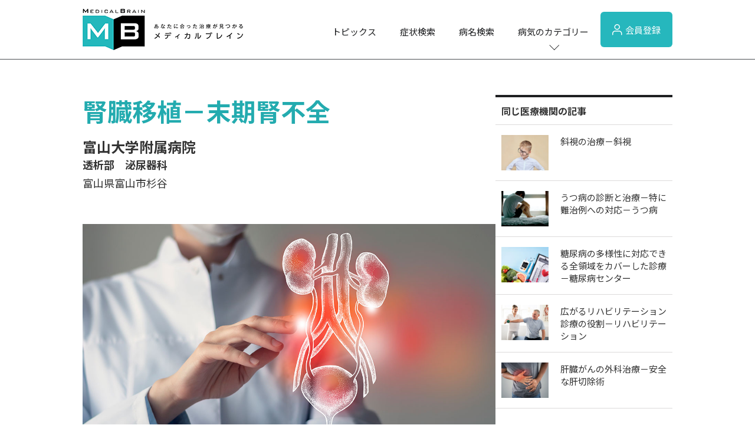

--- FILE ---
content_type: text/html; charset=UTF-8
request_url: https://medical-b.jp/a01-01-018/book032-21/
body_size: 63774
content:
<!DOCTYPE html>
<html dir="ltr" lang="ja" prefix="og: https://ogp.me/ns#">
	<head>
		<meta charset="utf-8">
		<meta http-equiv="X-UA-Compatible" content="IE=edge">
		<meta name="viewport" content="width=device-width, initial-scale=1.0">
		<meta name="format-detection" content="email=no,telephone=no,address=no">
		<link href="https://medical-b.jp/wp-content/themes/vmedical/assets/css/reset.css" rel="stylesheet">
																<link href="https://medical-b.jp/wp-content/themes/vmedical/assets/css/post-style.css" rel="stylesheet">
													<link rel="stylesheet" href="https://cdnjs.cloudflare.com/ajax/libs/font-awesome/5.11.2/css/all.css">
		<link href="https://fonts.googleapis.com/css?family=Noto+Serif+JP:400,700&display=swap&subset=japanese" rel="stylesheet">
		<link href="https://fonts.googleapis.com/css2?family=Noto+Sans+JP:wght@100;300;400;500;700;900&display=swap" rel="stylesheet">
		<link href="https://fonts.googleapis.com/css2?family=Roboto:ital,wght@0,100;0,300;0,400;0,500;0,700;0,900;1,100;1,300;1,400;1,500;1,700;1,900&display=swap" rel="stylesheet">
				<title>腎臓移植－末期腎不全 | 病気と治療の検索サイト「メディカルブレイン」</title>

		<!-- All in One SEO 4.9.2 - aioseo.com -->
	<meta name="robots" content="max-image-preview:large" />
	<link rel="canonical" href="https://medical-b.jp/a01-01-018/book032-21/" />
	<meta name="generator" content="All in One SEO (AIOSEO) 4.9.2" />
		<meta property="og:locale" content="ja_JP" />
		<meta property="og:site_name" content="病気と治療の検索サイト - 病院の医師が医療情報や症状を執筆" />
		<meta property="og:type" content="article" />
		<meta property="og:title" content="腎臓移植－末期腎不全 - 病気と治療の検索サイト" />
		<meta property="og:url" content="https://medical-b.jp/a01-01-018/book032-21/" />
		<meta property="og:image" content="https://medical-b.jp/wp-content/uploads/2022/02/book032_21.jpg" />
		<meta property="og:image:secure_url" content="https://medical-b.jp/wp-content/uploads/2022/02/book032_21.jpg" />
		<meta property="og:image:width" content="1200" />
		<meta property="og:image:height" content="800" />
		<meta property="article:published_time" content="2022-02-03T07:17:34+00:00" />
		<meta property="article:modified_time" content="2024-10-18T05:36:18+00:00" />
		<meta name="twitter:card" content="summary" />
		<meta name="twitter:title" content="腎臓移植－末期腎不全 - 病気と治療の検索サイト" />
		<meta name="twitter:image" content="https://medical-b.jp/wp-content/uploads/2022/02/book032_21.jpg" />
		<script type="application/ld+json" class="aioseo-schema">
			{"@context":"https:\/\/schema.org","@graph":[{"@type":"BreadcrumbList","@id":"https:\/\/medical-b.jp\/a01-01-018\/book032-21\/#breadcrumblist","itemListElement":[{"@type":"ListItem","@id":"https:\/\/medical-b.jp#listItem","position":1,"name":"\u30db\u30fc\u30e0","item":"https:\/\/medical-b.jp","nextItem":{"@type":"ListItem","@id":"https:\/\/medical-b.jp\/a01-01-018\/#listItem","name":"\u5bcc\u5c71\u5927\u5b66\u9644\u5c5e\u75c5\u9662"}},{"@type":"ListItem","@id":"https:\/\/medical-b.jp\/a01-01-018\/#listItem","position":2,"name":"\u5bcc\u5c71\u5927\u5b66\u9644\u5c5e\u75c5\u9662","item":"https:\/\/medical-b.jp\/a01-01-018\/","nextItem":{"@type":"ListItem","@id":"https:\/\/medical-b.jp\/category\/c01-a0000-00\/#listItem","name":"\u75c5\u9662\u306e\u6a5f\u80fd\u3068\u5f79\u5272"},"previousItem":{"@type":"ListItem","@id":"https:\/\/medical-b.jp#listItem","name":"\u30db\u30fc\u30e0"}},{"@type":"ListItem","@id":"https:\/\/medical-b.jp\/category\/c01-a0000-00\/#listItem","position":3,"name":"\u75c5\u9662\u306e\u6a5f\u80fd\u3068\u5f79\u5272","item":"https:\/\/medical-b.jp\/category\/c01-a0000-00\/","nextItem":{"@type":"ListItem","@id":"https:\/\/medical-b.jp\/category\/c01-a0000-00\/c01-b0002-00\/#listItem","name":"\u6cbb\u7642\u306e\u7a2e\u985e"},"previousItem":{"@type":"ListItem","@id":"https:\/\/medical-b.jp\/a01-01-018\/#listItem","name":"\u5bcc\u5c71\u5927\u5b66\u9644\u5c5e\u75c5\u9662"}},{"@type":"ListItem","@id":"https:\/\/medical-b.jp\/category\/c01-a0000-00\/c01-b0002-00\/#listItem","position":4,"name":"\u6cbb\u7642\u306e\u7a2e\u985e","item":"https:\/\/medical-b.jp\/category\/c01-a0000-00\/c01-b0002-00\/","nextItem":{"@type":"ListItem","@id":"https:\/\/medical-b.jp\/category\/c01-a0000-00\/c01-b0002-00\/c01-c0054-00\/#listItem","name":"\u624b\u8853\u7642\u6cd5"},"previousItem":{"@type":"ListItem","@id":"https:\/\/medical-b.jp\/category\/c01-a0000-00\/#listItem","name":"\u75c5\u9662\u306e\u6a5f\u80fd\u3068\u5f79\u5272"}},{"@type":"ListItem","@id":"https:\/\/medical-b.jp\/category\/c01-a0000-00\/c01-b0002-00\/c01-c0054-00\/#listItem","position":5,"name":"\u624b\u8853\u7642\u6cd5","item":"https:\/\/medical-b.jp\/category\/c01-a0000-00\/c01-b0002-00\/c01-c0054-00\/","nextItem":{"@type":"ListItem","@id":"https:\/\/medical-b.jp\/a01-01-018\/book032-21\/#listItem","name":"\u814e\u81d3\u79fb\u690d\uff0d\u672b\u671f\u814e\u4e0d\u5168"},"previousItem":{"@type":"ListItem","@id":"https:\/\/medical-b.jp\/category\/c01-a0000-00\/c01-b0002-00\/#listItem","name":"\u6cbb\u7642\u306e\u7a2e\u985e"}},{"@type":"ListItem","@id":"https:\/\/medical-b.jp\/a01-01-018\/book032-21\/#listItem","position":6,"name":"\u814e\u81d3\u79fb\u690d\uff0d\u672b\u671f\u814e\u4e0d\u5168","previousItem":{"@type":"ListItem","@id":"https:\/\/medical-b.jp\/category\/c01-a0000-00\/c01-b0002-00\/c01-c0054-00\/#listItem","name":"\u624b\u8853\u7642\u6cd5"}}]},{"@type":"Organization","@id":"https:\/\/medical-b.jp\/#organization","name":"\u75c5\u6c17\u3068\u6cbb\u7642\u306e\u691c\u7d22\u30b5\u30a4\u30c8","description":"\u75c5\u9662\u306e\u533b\u5e2b\u304c\u533b\u7642\u60c5\u5831\u3084\u75c7\u72b6\u3092\u57f7\u7b46","url":"https:\/\/medical-b.jp\/"},{"@type":"WebPage","@id":"https:\/\/medical-b.jp\/a01-01-018\/book032-21\/#webpage","url":"https:\/\/medical-b.jp\/a01-01-018\/book032-21\/","name":"\u814e\u81d3\u79fb\u690d\uff0d\u672b\u671f\u814e\u4e0d\u5168 - \u75c5\u6c17\u3068\u6cbb\u7642\u306e\u691c\u7d22\u30b5\u30a4\u30c8","inLanguage":"ja","isPartOf":{"@id":"https:\/\/medical-b.jp\/#website"},"breadcrumb":{"@id":"https:\/\/medical-b.jp\/a01-01-018\/book032-21\/#breadcrumblist"},"image":{"@type":"ImageObject","url":"https:\/\/medical-b.jp\/wp-content\/uploads\/2022\/02\/book032_21.jpg","@id":"https:\/\/medical-b.jp\/a01-01-018\/book032-21\/#mainImage","width":1200,"height":800},"primaryImageOfPage":{"@id":"https:\/\/medical-b.jp\/a01-01-018\/book032-21\/#mainImage"},"datePublished":"2022-02-03T16:17:34+09:00","dateModified":"2024-10-18T14:36:18+09:00"},{"@type":"WebSite","@id":"https:\/\/medical-b.jp\/#website","url":"https:\/\/medical-b.jp\/","name":"\u75c5\u6c17\u3068\u6cbb\u7642\u306e\u691c\u7d22\u30b5\u30a4\u30c8","description":"\u75c5\u9662\u306e\u533b\u5e2b\u304c\u533b\u7642\u60c5\u5831\u3084\u75c7\u72b6\u3092\u57f7\u7b46","inLanguage":"ja","publisher":{"@id":"https:\/\/medical-b.jp\/#organization"}}]}
		</script>
		<!-- All in One SEO -->

<script type="text/javascript" id="wpp-js" src="https://medical-b.jp/wp-content/plugins/wordpress-popular-posts/assets/js/wpp.min.js?ver=7.1.0" data-sampling="0" data-sampling-rate="100" data-api-url="https://medical-b.jp/wp-json/wordpress-popular-posts" data-post-id="424" data-token="ee87f9e4eb" data-lang="0" data-debug="0"></script>
<link rel="alternate" title="oEmbed (JSON)" type="application/json+oembed" href="https://medical-b.jp/wp-json/oembed/1.0/embed?url=https%3A%2F%2Fmedical-b.jp%2Fa01-01-018%2Fbook032-21%2F" />
<link rel="alternate" title="oEmbed (XML)" type="text/xml+oembed" href="https://medical-b.jp/wp-json/oembed/1.0/embed?url=https%3A%2F%2Fmedical-b.jp%2Fa01-01-018%2Fbook032-21%2F&#038;format=xml" />
<style id='wp-img-auto-sizes-contain-inline-css' type='text/css'>
img:is([sizes=auto i],[sizes^="auto," i]){contain-intrinsic-size:3000px 1500px}
/*# sourceURL=wp-img-auto-sizes-contain-inline-css */
</style>
<style id='classic-theme-styles-inline-css' type='text/css'>
/*! This file is auto-generated */
.wp-block-button__link{color:#fff;background-color:#32373c;border-radius:9999px;box-shadow:none;text-decoration:none;padding:calc(.667em + 2px) calc(1.333em + 2px);font-size:1.125em}.wp-block-file__button{background:#32373c;color:#fff;text-decoration:none}
/*# sourceURL=/wp-includes/css/classic-themes.min.css */
</style>
<link rel='stylesheet' id='contact-form-7-css' href='https://medical-b.jp/wp-content/plugins/contact-form-7/includes/css/styles.css?ver=5.5.6' type='text/css' media='all' />
<link rel='stylesheet' id='wordpress-popular-posts-css-css' href='https://medical-b.jp/wp-content/plugins/wordpress-popular-posts/assets/css/wpp.css?ver=7.1.0' type='text/css' media='all' />
<link rel="https://api.w.org/" href="https://medical-b.jp/wp-json/" /><link rel="alternate" title="JSON" type="application/json" href="https://medical-b.jp/wp-json/wp/v2/a01-01-018/424" /><link rel="EditURI" type="application/rsd+xml" title="RSD" href="https://medical-b.jp/xmlrpc.php?rsd" />
<link rel='shortlink' href='https://medical-b.jp/?p=424' />
            <style id="wpp-loading-animation-styles">@-webkit-keyframes bgslide{from{background-position-x:0}to{background-position-x:-200%}}@keyframes bgslide{from{background-position-x:0}to{background-position-x:-200%}}.wpp-widget-block-placeholder,.wpp-shortcode-placeholder{margin:0 auto;width:60px;height:3px;background:#dd3737;background:linear-gradient(90deg,#dd3737 0%,#571313 10%,#dd3737 100%);background-size:200% auto;border-radius:3px;-webkit-animation:bgslide 1s infinite linear;animation:bgslide 1s infinite linear}</style>
            		<!-- Google Tag Manager -->
		<script>(function (w, d, s, l, i) {
				w[l] = w[l] || [];
				w[l].push({'gtm.start':
						new Date().getTime(), event: 'gtm.js'});
				var f = d.getElementsByTagName(s)[0],
					j = d.createElement(s), dl = l != 'dataLayer' ? '&l=' + l : '';
				j.async = true;
				j.src =
					'https://www.googletagmanager.com/gtm.js?id=' + i + dl;
				f.parentNode.insertBefore(j, f);
			})(window, document, 'script', 'dataLayer', 'GTM-T3VVH3W');</script>
		<!-- End Google Tag Manager -->	<style id='global-styles-inline-css' type='text/css'>
:root{--wp--preset--aspect-ratio--square: 1;--wp--preset--aspect-ratio--4-3: 4/3;--wp--preset--aspect-ratio--3-4: 3/4;--wp--preset--aspect-ratio--3-2: 3/2;--wp--preset--aspect-ratio--2-3: 2/3;--wp--preset--aspect-ratio--16-9: 16/9;--wp--preset--aspect-ratio--9-16: 9/16;--wp--preset--color--black: #000000;--wp--preset--color--cyan-bluish-gray: #abb8c3;--wp--preset--color--white: #ffffff;--wp--preset--color--pale-pink: #f78da7;--wp--preset--color--vivid-red: #cf2e2e;--wp--preset--color--luminous-vivid-orange: #ff6900;--wp--preset--color--luminous-vivid-amber: #fcb900;--wp--preset--color--light-green-cyan: #7bdcb5;--wp--preset--color--vivid-green-cyan: #00d084;--wp--preset--color--pale-cyan-blue: #8ed1fc;--wp--preset--color--vivid-cyan-blue: #0693e3;--wp--preset--color--vivid-purple: #9b51e0;--wp--preset--gradient--vivid-cyan-blue-to-vivid-purple: linear-gradient(135deg,rgb(6,147,227) 0%,rgb(155,81,224) 100%);--wp--preset--gradient--light-green-cyan-to-vivid-green-cyan: linear-gradient(135deg,rgb(122,220,180) 0%,rgb(0,208,130) 100%);--wp--preset--gradient--luminous-vivid-amber-to-luminous-vivid-orange: linear-gradient(135deg,rgb(252,185,0) 0%,rgb(255,105,0) 100%);--wp--preset--gradient--luminous-vivid-orange-to-vivid-red: linear-gradient(135deg,rgb(255,105,0) 0%,rgb(207,46,46) 100%);--wp--preset--gradient--very-light-gray-to-cyan-bluish-gray: linear-gradient(135deg,rgb(238,238,238) 0%,rgb(169,184,195) 100%);--wp--preset--gradient--cool-to-warm-spectrum: linear-gradient(135deg,rgb(74,234,220) 0%,rgb(151,120,209) 20%,rgb(207,42,186) 40%,rgb(238,44,130) 60%,rgb(251,105,98) 80%,rgb(254,248,76) 100%);--wp--preset--gradient--blush-light-purple: linear-gradient(135deg,rgb(255,206,236) 0%,rgb(152,150,240) 100%);--wp--preset--gradient--blush-bordeaux: linear-gradient(135deg,rgb(254,205,165) 0%,rgb(254,45,45) 50%,rgb(107,0,62) 100%);--wp--preset--gradient--luminous-dusk: linear-gradient(135deg,rgb(255,203,112) 0%,rgb(199,81,192) 50%,rgb(65,88,208) 100%);--wp--preset--gradient--pale-ocean: linear-gradient(135deg,rgb(255,245,203) 0%,rgb(182,227,212) 50%,rgb(51,167,181) 100%);--wp--preset--gradient--electric-grass: linear-gradient(135deg,rgb(202,248,128) 0%,rgb(113,206,126) 100%);--wp--preset--gradient--midnight: linear-gradient(135deg,rgb(2,3,129) 0%,rgb(40,116,252) 100%);--wp--preset--font-size--small: 13px;--wp--preset--font-size--medium: 20px;--wp--preset--font-size--large: 36px;--wp--preset--font-size--x-large: 42px;--wp--preset--spacing--20: 0.44rem;--wp--preset--spacing--30: 0.67rem;--wp--preset--spacing--40: 1rem;--wp--preset--spacing--50: 1.5rem;--wp--preset--spacing--60: 2.25rem;--wp--preset--spacing--70: 3.38rem;--wp--preset--spacing--80: 5.06rem;--wp--preset--shadow--natural: 6px 6px 9px rgba(0, 0, 0, 0.2);--wp--preset--shadow--deep: 12px 12px 50px rgba(0, 0, 0, 0.4);--wp--preset--shadow--sharp: 6px 6px 0px rgba(0, 0, 0, 0.2);--wp--preset--shadow--outlined: 6px 6px 0px -3px rgb(255, 255, 255), 6px 6px rgb(0, 0, 0);--wp--preset--shadow--crisp: 6px 6px 0px rgb(0, 0, 0);}:where(.is-layout-flex){gap: 0.5em;}:where(.is-layout-grid){gap: 0.5em;}body .is-layout-flex{display: flex;}.is-layout-flex{flex-wrap: wrap;align-items: center;}.is-layout-flex > :is(*, div){margin: 0;}body .is-layout-grid{display: grid;}.is-layout-grid > :is(*, div){margin: 0;}:where(.wp-block-columns.is-layout-flex){gap: 2em;}:where(.wp-block-columns.is-layout-grid){gap: 2em;}:where(.wp-block-post-template.is-layout-flex){gap: 1.25em;}:where(.wp-block-post-template.is-layout-grid){gap: 1.25em;}.has-black-color{color: var(--wp--preset--color--black) !important;}.has-cyan-bluish-gray-color{color: var(--wp--preset--color--cyan-bluish-gray) !important;}.has-white-color{color: var(--wp--preset--color--white) !important;}.has-pale-pink-color{color: var(--wp--preset--color--pale-pink) !important;}.has-vivid-red-color{color: var(--wp--preset--color--vivid-red) !important;}.has-luminous-vivid-orange-color{color: var(--wp--preset--color--luminous-vivid-orange) !important;}.has-luminous-vivid-amber-color{color: var(--wp--preset--color--luminous-vivid-amber) !important;}.has-light-green-cyan-color{color: var(--wp--preset--color--light-green-cyan) !important;}.has-vivid-green-cyan-color{color: var(--wp--preset--color--vivid-green-cyan) !important;}.has-pale-cyan-blue-color{color: var(--wp--preset--color--pale-cyan-blue) !important;}.has-vivid-cyan-blue-color{color: var(--wp--preset--color--vivid-cyan-blue) !important;}.has-vivid-purple-color{color: var(--wp--preset--color--vivid-purple) !important;}.has-black-background-color{background-color: var(--wp--preset--color--black) !important;}.has-cyan-bluish-gray-background-color{background-color: var(--wp--preset--color--cyan-bluish-gray) !important;}.has-white-background-color{background-color: var(--wp--preset--color--white) !important;}.has-pale-pink-background-color{background-color: var(--wp--preset--color--pale-pink) !important;}.has-vivid-red-background-color{background-color: var(--wp--preset--color--vivid-red) !important;}.has-luminous-vivid-orange-background-color{background-color: var(--wp--preset--color--luminous-vivid-orange) !important;}.has-luminous-vivid-amber-background-color{background-color: var(--wp--preset--color--luminous-vivid-amber) !important;}.has-light-green-cyan-background-color{background-color: var(--wp--preset--color--light-green-cyan) !important;}.has-vivid-green-cyan-background-color{background-color: var(--wp--preset--color--vivid-green-cyan) !important;}.has-pale-cyan-blue-background-color{background-color: var(--wp--preset--color--pale-cyan-blue) !important;}.has-vivid-cyan-blue-background-color{background-color: var(--wp--preset--color--vivid-cyan-blue) !important;}.has-vivid-purple-background-color{background-color: var(--wp--preset--color--vivid-purple) !important;}.has-black-border-color{border-color: var(--wp--preset--color--black) !important;}.has-cyan-bluish-gray-border-color{border-color: var(--wp--preset--color--cyan-bluish-gray) !important;}.has-white-border-color{border-color: var(--wp--preset--color--white) !important;}.has-pale-pink-border-color{border-color: var(--wp--preset--color--pale-pink) !important;}.has-vivid-red-border-color{border-color: var(--wp--preset--color--vivid-red) !important;}.has-luminous-vivid-orange-border-color{border-color: var(--wp--preset--color--luminous-vivid-orange) !important;}.has-luminous-vivid-amber-border-color{border-color: var(--wp--preset--color--luminous-vivid-amber) !important;}.has-light-green-cyan-border-color{border-color: var(--wp--preset--color--light-green-cyan) !important;}.has-vivid-green-cyan-border-color{border-color: var(--wp--preset--color--vivid-green-cyan) !important;}.has-pale-cyan-blue-border-color{border-color: var(--wp--preset--color--pale-cyan-blue) !important;}.has-vivid-cyan-blue-border-color{border-color: var(--wp--preset--color--vivid-cyan-blue) !important;}.has-vivid-purple-border-color{border-color: var(--wp--preset--color--vivid-purple) !important;}.has-vivid-cyan-blue-to-vivid-purple-gradient-background{background: var(--wp--preset--gradient--vivid-cyan-blue-to-vivid-purple) !important;}.has-light-green-cyan-to-vivid-green-cyan-gradient-background{background: var(--wp--preset--gradient--light-green-cyan-to-vivid-green-cyan) !important;}.has-luminous-vivid-amber-to-luminous-vivid-orange-gradient-background{background: var(--wp--preset--gradient--luminous-vivid-amber-to-luminous-vivid-orange) !important;}.has-luminous-vivid-orange-to-vivid-red-gradient-background{background: var(--wp--preset--gradient--luminous-vivid-orange-to-vivid-red) !important;}.has-very-light-gray-to-cyan-bluish-gray-gradient-background{background: var(--wp--preset--gradient--very-light-gray-to-cyan-bluish-gray) !important;}.has-cool-to-warm-spectrum-gradient-background{background: var(--wp--preset--gradient--cool-to-warm-spectrum) !important;}.has-blush-light-purple-gradient-background{background: var(--wp--preset--gradient--blush-light-purple) !important;}.has-blush-bordeaux-gradient-background{background: var(--wp--preset--gradient--blush-bordeaux) !important;}.has-luminous-dusk-gradient-background{background: var(--wp--preset--gradient--luminous-dusk) !important;}.has-pale-ocean-gradient-background{background: var(--wp--preset--gradient--pale-ocean) !important;}.has-electric-grass-gradient-background{background: var(--wp--preset--gradient--electric-grass) !important;}.has-midnight-gradient-background{background: var(--wp--preset--gradient--midnight) !important;}.has-small-font-size{font-size: var(--wp--preset--font-size--small) !important;}.has-medium-font-size{font-size: var(--wp--preset--font-size--medium) !important;}.has-large-font-size{font-size: var(--wp--preset--font-size--large) !important;}.has-x-large-font-size{font-size: var(--wp--preset--font-size--x-large) !important;}
/*# sourceURL=global-styles-inline-css */
</style>
</head>
			<body>
						<!-- Google Tag Manager (noscript) -->
		<noscript><iframe src="https://www.googletagmanager.com/ns.html?id=GTM-T3VVH3W"
											height="0" width="0" style="display:none;visibility:hidden"></iframe></noscript>
		<!-- End Google Tag Manager (noscript) -->		<header class="header">
			<div class="flex-wrapper">
				<div class="header__logo logomain">
					<a href="https://medical-b.jp/"><img src="https://medical-b.jp/wp-content/themes/vmedical/assets/images/logo.png" alt="メディカルブレイン"></a>
				</div>
				<nav id="HeaderNav">
					<ul>
						<li><a href="/#Information">トピックス</a></li>
						<li><a href="/#Symptom">症状検索</a></li>
						<li><a href="/name/">病名検索</a></li>
						<li class="navCat"><a href="#">病気のカテゴリー</a></li>
						<li class="user-plus-btn"><a href="/members/"><img src="https://medical-b.jp/wp-content/themes/vmedical/assets/images/icon-header-user-plus.png">会員登録</a></li>
					</ul>
					<ul class="spSubMenu">
						<li>がん</li>
						<li>検診・検査</li>
						<li>出産・子ども</li>
						<li>病院の機能と役割</li>
					</ul>
				</nav>
				<div class="sp-user-plus-btn"><a href="/members/"><img src="https://medical-b.jp/wp-content/themes/vmedical/assets/images/icon-header-user-plus.png">会員登録</a></div>
				<p class="spBtn"><span></span></p>
			</div>
			<div id="MegaMenu">
				<div class="flex-wrapper">
					<dl>
						<dt><a href="/category/cancer/cancer.html">がん</a></dt>
						<dd>
							<ul>
								<li><a href="/d00-c1890-00/">大腸がん</a></li>
								<li><a href="/d00-c5090-00/">乳がん</a></li>
								<li><a href="/d00-c1690-00/">胃がん</a></li>
								<li><a href="/d00-c6100-00/">前立腺がん</a></li>
								<li><a href="/d00-c3490-00/">肺がん</a></li>
								<li><a href="/d00-c5500-00/">子宮がん</a></li>
								<li class="more"><a href="/category/cancer/cancer.html">もっと見る</a></li>
							</ul>
							<ul>
								<li><a href="/category/cancer/cancer1.html">治療</a></li>
								<li><a href="/category/cancer/cancer2.html">検査・診断・検診</a></li>
								<li><a href="/category/cancer/cancer3.html">共に生きる</a></li>
								<li><a href="/category/cancer/cancer4.html">病院の機能と役割</a></li>
								<li><a href="/category/cancer/cancer5.html">治験</a></li>
								<li><a href="/category/cancer/cancer6.html">患者・家族を支える</a></li>
								<li><a href="/category/cancer/cancer7.html">がんの地域連携</a></li>
							</ul>
						</dd>
					</dl>
					<dl>
						<dt><a href="/category/examination/examination1.html">検診・検査</a></dt>
						<dd>
							<ul>
								<li><a href="/category/examination/examination1.html#genetic_test">遺伝子検査</a></li>
								<li><a href="/category/examination/examination1.html#medical_checkup">健康診断</a></li>
								<li><a href="/category/examination/examination1.html#cancer_screening">がん検診</a></li>
								<li><a href="/category/examination/examination1.html#prenatal_diagnosis">出生前診断</a></li>
							</ul>
						</dd>
					</dl>
					<dl>
						<dt><a href="/category/childbirth/childbirth.html">出産・子ども</a></dt>
						<dd>
							<ul>
								<li><a href="/category/childbirth/childbirth.html#c01">出産・分娩</a></li>
								<li><a href="/category/childbirth/childbirth.html#c03">検査・診断・出生前診断</a></li>
								<li><a href="/category/childbirth/childbirth.html#c06">育児支援</a></li>
								<li><a href="/category/childbirth/childbirth.html#c10">子どもの病気と治療</a></li>
								<li class="more"><a href="/category/childbirth/childbirth.html">もっと見る</a></li>
							</ul>
						</dd>
					</dl>
					<dl>
						<dt><a href="/category/function/function.html">病院の機能と役割</a></dt>
						<dd>
							<ul>
								<li><a href="/category/function/function1.html">検査・診断</a></li>
								<li><a href="/category/function/function2.html">治療</a></li>
								<li><a href="/category/function/function3.html">リハビリテーション</a></li>
								<li><a href="/category/function/function4.html">ケア</a></li>
								<li><a href="/category/function/function5.html">相談支援</a></li>
								<li><a href="/category/function/function10.html">地域連携</a></li>
								<li class="more"><a href="/category/function/function.html">もっと見る</a></li>
							</ul>
						</dd>
					</dl>
					<p id="MenuClose"><svg xmlns="http://www.w3.org/2000/svg" width="25" height="25" viewBox="0 0 25 25">
						<g id="cancel" transform="translate(-1.5 -1.5)">
						<path id="パス_1137" data-name="パス 1137" d="M15.536,15.536,8.464,8.464m7.071,0L8.464,15.536"
									transform="translate(2 2)" fill="none" stroke="#4b4f54" stroke-linecap="square"
									stroke-width="1" />
						<path id="パス_1138" data-name="パス 1138"
									d="M5.515,22.485a12,12,0,1,1,16.971,0A12,12,0,0,1,5.515,22.485Z" fill="none"
									stroke="#4b4f54" stroke-linecap="square" stroke-width="1" />
						</g>
						</svg></p>
				</div>
			</div>
    </header>
		<main class="main hospitalPage">					<div class="layout-wrapper">
		<article class="left-content">
								<div class="title-section">
						<h1>腎臓移植－末期腎不全</h1>
						<p class="title-section__hospital-name">富山大学附属病院</p>
						<p class="title-section__hospital-dept">透析部　泌尿器科</p>
						<p class="title-section__hospital-address">富山県富山市杉谷</p>
						<div class="wp-eyecatching"><img width="1200" height="800" src="https://medical-b.jp/wp-content/uploads/2022/02/book032_21.jpg" class="attachment-post-thumbnail size-post-thumbnail wp-post-image" alt="" decoding="async" fetchpriority="high" srcset="https://medical-b.jp/wp-content/uploads/2022/02/book032_21.jpg 1200w, https://medical-b.jp/wp-content/uploads/2022/02/book032_21-300x200.jpg 300w, https://medical-b.jp/wp-content/uploads/2022/02/book032_21-1024x683.jpg 1024w, https://medical-b.jp/wp-content/uploads/2022/02/book032_21-225x150.jpg 225w, https://medical-b.jp/wp-content/uploads/2022/02/book032_21-768x512.jpg 768w" sizes="(max-width: 1200px) 100vw, 1200px" /></div>
					</div>
					<div class="individual-content-section">
						<!-- カスタムフィールド「病院個別コンテンツ」 -->
						<div class="qa_q">
<h2>腎臓移植（腎移植）とは、どのような治療ですか？</h2>
</div>
<div class="qa_a">
<p>腎臓（じんぞう）の働きが悪くなり、回復しない状態を末期腎不全と呼びます。末期腎不全の患者さんには腎臓の働きを替わりに行う治療、すなわち｢腎代替療法（じんだいたいりょうほう）｣が必要となります。腎代替療法には大きく｢透析療法｣と｢腎移植｣に分けられます。</p>
<p>腎移植は、提供を受ける腎臓が健康な親族の方からか、お亡くなりになられた方からかによって、さらに｢生体腎移植｣と｢献腎移植｣に分けられます。透析療法は、腎臓の働きの一部を肩代わりする治療ですが、腎移植では失った腎臓の機能を回復させる治療法で、末期腎不全に対する唯一の根治療法（こんちりょうほう）です。そのため、健康な人とほぼ同等の生活を送ることができるようになり、女性の場合は妊娠や出産、小児の場合は成長や発育が期待できるようになります。ただし、提供いただいた腎臓を長期に生着させるためには、拒絶反応（他人の臓器を排除しようとする体の反応）を起こさないよう免疫抑制薬を毎日欠かさず内服し、生活習慣病にかからないよう食生活などに気をつける必要があります。</p>
</div>
<div class="qa_q">
<h2>腎移植手術はすぐに受けることができますか？</h2>
</div>
<div class="qa_a">
<p>生体腎移植では、腎提供者（ドナー）および受腎者（レシピエント）とも活動性のある感染症やがん、全身麻酔手術に耐えられない病気がないことなどを入念にチェックされ、またレシピエントのワクチン接種が完了した上で手術日が決定されます。初診時から手術まで、最低でも半年を要します。献腎移植はドナーが突然発生するため緊急手術となります。そのため常日頃から体調管理をしっかりしておくことが大切です。</p>
</div>
<div class="qa_q">
<h2>腎移植手術はどのような手術ですか？</h2>
</div>
<div class="qa_a">
<p>まず、ドナーの方から左右どちらかの腎臓を採取します（ドナー腎採取術）。当院では腹腔鏡（ふくくうきょう）を用いて、少しでも腎提供者の体の負担が軽くなるよう努めています（図１）。</p>
<figure><img decoding="async" src="/wp-content/uploads/content/A01-01-018/book032-21-01.png" alt="イラスト" /><figcaption>図１　当院で実施している腹腔鏡下ドナー腎採取術（左）の手術創</figcaption></figure>
<p>腹腔鏡下ドナー腎採取術には、傷が小さく体への負担が軽い、術後早期に回復する、体の奥深くでも執刀医をはじめ複数の医師で術野を確認できる、などのメリットがあります。採取した腎臓はレシピエントの下腹部に血管と尿路をつなぎ合わせて移植します（図２）。ドナーの方の入院は約１週間、レシピエントの方の入院は術後の薬剤の調節などが必要なため、約１か月間要します。退院後もドナーおよびレシピエントの方とも定期的に通院いただき、腎機能が保たれるよう努めます。</p>
<figure><img decoding="async" src="/wp-content/uploads/content/A01-01-018/book032-21-02.png" alt="イラスト" /><figcaption>図2　腎移植の創と移植される場所</figcaption></figure>
</div>
<div class="qa_q">
<h2>血液型が異なっても腎臓移植は可能ですか？</h2>
</div>
<div class="qa_a">
<p>可能です。一昔前までは、例えばＡ型からＢ型の人への移植｢ABO血液型不適合腎移植｣は、激しい拒絶反応が起きるため禁忌とされていました。最近では、免疫抑制薬の進歩と手術前の十分な脱感作療法（だっかんさりょうほう）（血液型に対する抗体を除去し、少なくする治療）により、ABO血液型適合腎移植と遜色のない良好な成績をあげています。</p>
</div>
<div class="qa_q">
<h2>透析を受ける前でも腎臓移植は可能ですか？</h2>
</div>
<div class="qa_a">
<p>可能です。患者さんの腎機能が正常の30％を下回り、腎臓を提供していただける家族の方がいる場合には専門医へご相談ください。透析に先行して行われる腎移植を｢先行的腎移植｣と呼び、近年少しずつ増えてきています。</p>
</div>
<div class="layout-box-2">
<p class="detail">1．当院では生体腎移植、献腎移植のいずれにも対応しています。</p>
<p class="detail">2．生体腎移植を希望される方はドナーの方と一緒に受診いただき、必要な検査について十分な説明を受けてください。</p>
<p class="detail">3．献腎移植のレシピエント登録についても、随時受け付けています。主治医の先生にまずはご相談いただき、地域連携室へ受診の手続きをとってください。</p>
</div>
						<p class="date">更新：2024.10.18</p>
					</div>
															<div class="relatedDiseases">
					<h3>関連する病気</h3>
					<ul>
													<li><a href="https://medical-b.jp/d00-n1850-00">末期腎不全</a></li>
													<li><a href="https://medical-b.jp/d00-n1900-00">腎不全</a></li>
											</ul>
				</div>
					</article>
				<!-- ### 4,5 B ### -->
		<aside class="right-content pcOnly">
			<div class="aside-wrapper"><h3 class="right-content__post-title">同じ医療機関の記事</h3><ul><li><div class="flex-wrapper"><img width="225" height="150" src="https://medical-b.jp/wp-content/uploads/2022/02/book032_56-225x150.jpg" class="attachment-thumbnail size-thumbnail wp-post-image" alt="" decoding="async" loading="lazy" srcset="https://medical-b.jp/wp-content/uploads/2022/02/book032_56-225x150.jpg 225w, https://medical-b.jp/wp-content/uploads/2022/02/book032_56-300x200.jpg 300w, https://medical-b.jp/wp-content/uploads/2022/02/book032_56-1024x683.jpg 1024w, https://medical-b.jp/wp-content/uploads/2022/02/book032_56-768x512.jpg 768w, https://medical-b.jp/wp-content/uploads/2022/02/book032_56.jpg 1200w" sizes="auto, (max-width: 225px) 100vw, 225px" /><p><a href="https://medical-b.jp/a01-01-018/book032-56/">斜視の治療－斜視</a></p></div></li><li><div class="flex-wrapper"><img width="225" height="150" src="https://medical-b.jp/wp-content/uploads/2022/02/book032_40-225x150.jpg" class="attachment-thumbnail size-thumbnail wp-post-image" alt="" decoding="async" loading="lazy" srcset="https://medical-b.jp/wp-content/uploads/2022/02/book032_40-225x150.jpg 225w, https://medical-b.jp/wp-content/uploads/2022/02/book032_40-300x201.jpg 300w, https://medical-b.jp/wp-content/uploads/2022/02/book032_40-1024x684.jpg 1024w, https://medical-b.jp/wp-content/uploads/2022/02/book032_40-768x513.jpg 768w, https://medical-b.jp/wp-content/uploads/2022/02/book032_40.jpg 1200w" sizes="auto, (max-width: 225px) 100vw, 225px" /><p><a href="https://medical-b.jp/a01-01-018/book032-40/">うつ病の診断と治療－特に難治例への対応－うつ病</a></p></div></li><li><div class="flex-wrapper"><img width="225" height="150" src="https://medical-b.jp/wp-content/uploads/2022/02/book032_06-225x150.jpg" class="attachment-thumbnail size-thumbnail wp-post-image" alt="" decoding="async" loading="lazy" srcset="https://medical-b.jp/wp-content/uploads/2022/02/book032_06-225x150.jpg 225w, https://medical-b.jp/wp-content/uploads/2022/02/book032_06-300x200.jpg 300w, https://medical-b.jp/wp-content/uploads/2022/02/book032_06-1024x684.jpg 1024w, https://medical-b.jp/wp-content/uploads/2022/02/book032_06-768x513.jpg 768w, https://medical-b.jp/wp-content/uploads/2022/02/book032_06.jpg 1200w" sizes="auto, (max-width: 225px) 100vw, 225px" /><p><a href="https://medical-b.jp/a01-01-018/book032-06/">糖尿病の多様性に対応できる全領域をカバーした診療－糖尿病センター</a></p></div></li><li><div class="flex-wrapper"><img width="225" height="150" src="https://medical-b.jp/wp-content/uploads/2022/02/book032_65-225x150.jpg" class="attachment-thumbnail size-thumbnail wp-post-image" alt="" decoding="async" loading="lazy" srcset="https://medical-b.jp/wp-content/uploads/2022/02/book032_65-225x150.jpg 225w, https://medical-b.jp/wp-content/uploads/2022/02/book032_65-300x200.jpg 300w, https://medical-b.jp/wp-content/uploads/2022/02/book032_65-1024x683.jpg 1024w, https://medical-b.jp/wp-content/uploads/2022/02/book032_65-768x512.jpg 768w, https://medical-b.jp/wp-content/uploads/2022/02/book032_65.jpg 1200w" sizes="auto, (max-width: 225px) 100vw, 225px" /><p><a href="https://medical-b.jp/a01-01-018/book032-65/">広がるリハビリテーション診療の役割－リハビリテーション</a></p></div></li><li><div class="flex-wrapper"><img width="225" height="150" src="https://medical-b.jp/wp-content/uploads/2022/02/book032_44-225x150.jpg" class="attachment-thumbnail size-thumbnail wp-post-image" alt="" decoding="async" loading="lazy" srcset="https://medical-b.jp/wp-content/uploads/2022/02/book032_44-225x150.jpg 225w, https://medical-b.jp/wp-content/uploads/2022/02/book032_44-300x200.jpg 300w, https://medical-b.jp/wp-content/uploads/2022/02/book032_44-1024x683.jpg 1024w, https://medical-b.jp/wp-content/uploads/2022/02/book032_44-768x512.jpg 768w, https://medical-b.jp/wp-content/uploads/2022/02/book032_44.jpg 1200w" sizes="auto, (max-width: 225px) 100vw, 225px" /><p><a href="https://medical-b.jp/a01-01-018/book032-44/">肝臓がんの外科治療－安全な肝切除術</a></p></div></li></ul><p class="right-content__link"><!--<a href="https://medical-b.jp/topics/">一覧へ<i class="fas fa-chevron-right"></i></a>--></p></div><div class="aside-wrapper"><h3 class="right-content__post-title">新着トピックス</h3><ul><li><div class="flex-wrapper"><img width="225" height="150" src="https://medical-b.jp/wp-content/uploads/2026/01/topics-20260112-01-225x150.jpg" class="attachment-thumbnail size-thumbnail wp-post-image" alt="" decoding="async" loading="lazy" srcset="https://medical-b.jp/wp-content/uploads/2026/01/topics-20260112-01-225x150.jpg 225w, https://medical-b.jp/wp-content/uploads/2026/01/topics-20260112-01-300x200.jpg 300w, https://medical-b.jp/wp-content/uploads/2026/01/topics-20260112-01-1024x682.jpg 1024w, https://medical-b.jp/wp-content/uploads/2026/01/topics-20260112-01-768x511.jpg 768w, https://medical-b.jp/wp-content/uploads/2026/01/topics-20260112-01.jpg 1500w" sizes="auto, (max-width: 225px) 100vw, 225px" /><p><a href="https://medical-b.jp/topics/topics-20260112">尿酸値が高いと言われたら？痛風との関係と数値を下げる食事・お酒の飲み方【健診結果のミカタ・第4回】</a></p></div></li><li><div class="flex-wrapper"><img width="225" height="150" src="https://medical-b.jp/wp-content/uploads/2025/12/topics-20251222-01-225x150.jpg" class="attachment-thumbnail size-thumbnail wp-post-image" alt="" decoding="async" loading="lazy" srcset="https://medical-b.jp/wp-content/uploads/2025/12/topics-20251222-01-225x150.jpg 225w, https://medical-b.jp/wp-content/uploads/2025/12/topics-20251222-01-300x200.jpg 300w, https://medical-b.jp/wp-content/uploads/2025/12/topics-20251222-01-1024x683.jpg 1024w, https://medical-b.jp/wp-content/uploads/2025/12/topics-20251222-01-768x512.jpg 768w, https://medical-b.jp/wp-content/uploads/2025/12/topics-20251222-01.jpg 1500w" sizes="auto, (max-width: 225px) 100vw, 225px" /><p><a href="https://medical-b.jp/topics/topics-20251222">加湿器肺炎に注意！咳が止まらないのはカビ？原因と予防法を解説</a></p></div></li><li><div class="flex-wrapper"><img width="225" height="150" src="https://medical-b.jp/wp-content/uploads/2025/12/topics-20251208-01-225x150.jpg" class="attachment-thumbnail size-thumbnail wp-post-image" alt="" decoding="async" loading="lazy" srcset="https://medical-b.jp/wp-content/uploads/2025/12/topics-20251208-01-225x150.jpg 225w, https://medical-b.jp/wp-content/uploads/2025/12/topics-20251208-01-300x200.jpg 300w, https://medical-b.jp/wp-content/uploads/2025/12/topics-20251208-01-1024x683.jpg 1024w, https://medical-b.jp/wp-content/uploads/2025/12/topics-20251208-01-768x512.jpg 768w, https://medical-b.jp/wp-content/uploads/2025/12/topics-20251208-01.jpg 1500w" sizes="auto, (max-width: 225px) 100vw, 225px" /><p><a href="https://medical-b.jp/topics/topics-20251208">花粉症を根本から治す「舌下免疫療法」とは？効果や治療期間、開始時期を解説</a></p></div></li><li><div class="flex-wrapper"><img width="225" height="150" src="https://medical-b.jp/wp-content/uploads/2025/11/topics-20251124-01-225x150.jpg" class="attachment-thumbnail size-thumbnail wp-post-image" alt="" decoding="async" loading="lazy" /><p><a href="https://medical-b.jp/topics/topics-20251124">【流行早まる】注射嫌いの子どものインフルエンザ対策 「フルミスト」は本当に効果的！？ 鼻スプレー型ワクチンを解説</a></p></div></li><li><div class="flex-wrapper"><img width="225" height="150" src="https://medical-b.jp/wp-content/uploads/2025/11/topics-20251110-01-225x150.jpg" class="attachment-thumbnail size-thumbnail wp-post-image" alt="" decoding="async" loading="lazy" srcset="https://medical-b.jp/wp-content/uploads/2025/11/topics-20251110-01-225x150.jpg 225w, https://medical-b.jp/wp-content/uploads/2025/11/topics-20251110-01-300x200.jpg 300w, https://medical-b.jp/wp-content/uploads/2025/11/topics-20251110-01-1024x683.jpg 1024w, https://medical-b.jp/wp-content/uploads/2025/11/topics-20251110-01-768x512.jpg 768w, https://medical-b.jp/wp-content/uploads/2025/11/topics-20251110-01.jpg 1500w" sizes="auto, (max-width: 225px) 100vw, 225px" /><p><a href="https://medical-b.jp/topics/topics-20251110">【流行のダイエット薬】2型糖尿病の治療薬「マンジャロ」で健康的に痩せられる？</a></p></div></li></ul><p class="right-content__link"><a href="https://medical-b.jp/topics/">一覧へ<i class="fas fa-chevron-right"></i></a></p></div>		</aside>
		<!-- ### 4,5 E ### -->
	</div>
		<!-- ### 3 B ### -->
	<div class="link-area bottom-area">
					<h2>病院・診療科のページに移動します</h2>
				<div class="btn-wrapper">
			<button class="link-btn01"><a href="http://www.hosp.u-toyama.ac.jp/guide/index.html" target="_blank">病院ホームページはこちら</a></button>		</div>
	</div>
	<!-- ### 3 E ### -->

	<!-- ### 4,5 B 関連と新着(SP) ### -->
	<div class="layout-wrapper">
		<aside class="right-content spOnly">
			<div class="aside-wrapper"><h3 class="right-content__post-title">同じ医療機関の記事</h3><ul><li><div class="flex-wrapper"><img width="225" height="150" src="https://medical-b.jp/wp-content/uploads/2022/02/book032_56-225x150.jpg" class="attachment-thumbnail size-thumbnail wp-post-image" alt="" decoding="async" loading="lazy" srcset="https://medical-b.jp/wp-content/uploads/2022/02/book032_56-225x150.jpg 225w, https://medical-b.jp/wp-content/uploads/2022/02/book032_56-300x200.jpg 300w, https://medical-b.jp/wp-content/uploads/2022/02/book032_56-1024x683.jpg 1024w, https://medical-b.jp/wp-content/uploads/2022/02/book032_56-768x512.jpg 768w, https://medical-b.jp/wp-content/uploads/2022/02/book032_56.jpg 1200w" sizes="auto, (max-width: 225px) 100vw, 225px" /><p><a href="https://medical-b.jp/a01-01-018/book032-56/">斜視の治療－斜視</a></p></div></li><li><div class="flex-wrapper"><img width="225" height="150" src="https://medical-b.jp/wp-content/uploads/2022/02/book032_40-225x150.jpg" class="attachment-thumbnail size-thumbnail wp-post-image" alt="" decoding="async" loading="lazy" srcset="https://medical-b.jp/wp-content/uploads/2022/02/book032_40-225x150.jpg 225w, https://medical-b.jp/wp-content/uploads/2022/02/book032_40-300x201.jpg 300w, https://medical-b.jp/wp-content/uploads/2022/02/book032_40-1024x684.jpg 1024w, https://medical-b.jp/wp-content/uploads/2022/02/book032_40-768x513.jpg 768w, https://medical-b.jp/wp-content/uploads/2022/02/book032_40.jpg 1200w" sizes="auto, (max-width: 225px) 100vw, 225px" /><p><a href="https://medical-b.jp/a01-01-018/book032-40/">うつ病の診断と治療－特に難治例への対応－うつ病</a></p></div></li><li><div class="flex-wrapper"><img width="225" height="150" src="https://medical-b.jp/wp-content/uploads/2022/02/book032_06-225x150.jpg" class="attachment-thumbnail size-thumbnail wp-post-image" alt="" decoding="async" loading="lazy" srcset="https://medical-b.jp/wp-content/uploads/2022/02/book032_06-225x150.jpg 225w, https://medical-b.jp/wp-content/uploads/2022/02/book032_06-300x200.jpg 300w, https://medical-b.jp/wp-content/uploads/2022/02/book032_06-1024x684.jpg 1024w, https://medical-b.jp/wp-content/uploads/2022/02/book032_06-768x513.jpg 768w, https://medical-b.jp/wp-content/uploads/2022/02/book032_06.jpg 1200w" sizes="auto, (max-width: 225px) 100vw, 225px" /><p><a href="https://medical-b.jp/a01-01-018/book032-06/">糖尿病の多様性に対応できる全領域をカバーした診療－糖尿病センター</a></p></div></li><li><div class="flex-wrapper"><img width="225" height="150" src="https://medical-b.jp/wp-content/uploads/2022/02/book032_65-225x150.jpg" class="attachment-thumbnail size-thumbnail wp-post-image" alt="" decoding="async" loading="lazy" srcset="https://medical-b.jp/wp-content/uploads/2022/02/book032_65-225x150.jpg 225w, https://medical-b.jp/wp-content/uploads/2022/02/book032_65-300x200.jpg 300w, https://medical-b.jp/wp-content/uploads/2022/02/book032_65-1024x683.jpg 1024w, https://medical-b.jp/wp-content/uploads/2022/02/book032_65-768x512.jpg 768w, https://medical-b.jp/wp-content/uploads/2022/02/book032_65.jpg 1200w" sizes="auto, (max-width: 225px) 100vw, 225px" /><p><a href="https://medical-b.jp/a01-01-018/book032-65/">広がるリハビリテーション診療の役割－リハビリテーション</a></p></div></li><li><div class="flex-wrapper"><img width="225" height="150" src="https://medical-b.jp/wp-content/uploads/2022/02/book032_44-225x150.jpg" class="attachment-thumbnail size-thumbnail wp-post-image" alt="" decoding="async" loading="lazy" srcset="https://medical-b.jp/wp-content/uploads/2022/02/book032_44-225x150.jpg 225w, https://medical-b.jp/wp-content/uploads/2022/02/book032_44-300x200.jpg 300w, https://medical-b.jp/wp-content/uploads/2022/02/book032_44-1024x683.jpg 1024w, https://medical-b.jp/wp-content/uploads/2022/02/book032_44-768x512.jpg 768w, https://medical-b.jp/wp-content/uploads/2022/02/book032_44.jpg 1200w" sizes="auto, (max-width: 225px) 100vw, 225px" /><p><a href="https://medical-b.jp/a01-01-018/book032-44/">肝臓がんの外科治療－安全な肝切除術</a></p></div></li></ul><p class="right-content__link"><!--<a href="https://medical-b.jp/topics/">一覧へ<i class="fas fa-chevron-right"></i></a>--></p></div><div class="aside-wrapper"><h3 class="right-content__post-title">新着トピックス</h3><ul><li><div class="flex-wrapper"><img width="225" height="150" src="https://medical-b.jp/wp-content/uploads/2026/01/topics-20260112-01-225x150.jpg" class="attachment-thumbnail size-thumbnail wp-post-image" alt="" decoding="async" loading="lazy" srcset="https://medical-b.jp/wp-content/uploads/2026/01/topics-20260112-01-225x150.jpg 225w, https://medical-b.jp/wp-content/uploads/2026/01/topics-20260112-01-300x200.jpg 300w, https://medical-b.jp/wp-content/uploads/2026/01/topics-20260112-01-1024x682.jpg 1024w, https://medical-b.jp/wp-content/uploads/2026/01/topics-20260112-01-768x511.jpg 768w, https://medical-b.jp/wp-content/uploads/2026/01/topics-20260112-01.jpg 1500w" sizes="auto, (max-width: 225px) 100vw, 225px" /><p><a href="https://medical-b.jp/topics/topics-20260112">尿酸値が高いと言われたら？痛風との関係と数値を下げる食事・お酒の飲み方【健診結果のミカタ・第4回】</a></p></div></li><li><div class="flex-wrapper"><img width="225" height="150" src="https://medical-b.jp/wp-content/uploads/2025/12/topics-20251222-01-225x150.jpg" class="attachment-thumbnail size-thumbnail wp-post-image" alt="" decoding="async" loading="lazy" srcset="https://medical-b.jp/wp-content/uploads/2025/12/topics-20251222-01-225x150.jpg 225w, https://medical-b.jp/wp-content/uploads/2025/12/topics-20251222-01-300x200.jpg 300w, https://medical-b.jp/wp-content/uploads/2025/12/topics-20251222-01-1024x683.jpg 1024w, https://medical-b.jp/wp-content/uploads/2025/12/topics-20251222-01-768x512.jpg 768w, https://medical-b.jp/wp-content/uploads/2025/12/topics-20251222-01.jpg 1500w" sizes="auto, (max-width: 225px) 100vw, 225px" /><p><a href="https://medical-b.jp/topics/topics-20251222">加湿器肺炎に注意！咳が止まらないのはカビ？原因と予防法を解説</a></p></div></li><li><div class="flex-wrapper"><img width="225" height="150" src="https://medical-b.jp/wp-content/uploads/2025/12/topics-20251208-01-225x150.jpg" class="attachment-thumbnail size-thumbnail wp-post-image" alt="" decoding="async" loading="lazy" srcset="https://medical-b.jp/wp-content/uploads/2025/12/topics-20251208-01-225x150.jpg 225w, https://medical-b.jp/wp-content/uploads/2025/12/topics-20251208-01-300x200.jpg 300w, https://medical-b.jp/wp-content/uploads/2025/12/topics-20251208-01-1024x683.jpg 1024w, https://medical-b.jp/wp-content/uploads/2025/12/topics-20251208-01-768x512.jpg 768w, https://medical-b.jp/wp-content/uploads/2025/12/topics-20251208-01.jpg 1500w" sizes="auto, (max-width: 225px) 100vw, 225px" /><p><a href="https://medical-b.jp/topics/topics-20251208">花粉症を根本から治す「舌下免疫療法」とは？効果や治療期間、開始時期を解説</a></p></div></li><li><div class="flex-wrapper"><img width="225" height="150" src="https://medical-b.jp/wp-content/uploads/2025/11/topics-20251124-01-225x150.jpg" class="attachment-thumbnail size-thumbnail wp-post-image" alt="" decoding="async" loading="lazy" /><p><a href="https://medical-b.jp/topics/topics-20251124">【流行早まる】注射嫌いの子どものインフルエンザ対策 「フルミスト」は本当に効果的！？ 鼻スプレー型ワクチンを解説</a></p></div></li><li><div class="flex-wrapper"><img width="225" height="150" src="https://medical-b.jp/wp-content/uploads/2025/11/topics-20251110-01-225x150.jpg" class="attachment-thumbnail size-thumbnail wp-post-image" alt="" decoding="async" loading="lazy" srcset="https://medical-b.jp/wp-content/uploads/2025/11/topics-20251110-01-225x150.jpg 225w, https://medical-b.jp/wp-content/uploads/2025/11/topics-20251110-01-300x200.jpg 300w, https://medical-b.jp/wp-content/uploads/2025/11/topics-20251110-01-1024x683.jpg 1024w, https://medical-b.jp/wp-content/uploads/2025/11/topics-20251110-01-768x512.jpg 768w, https://medical-b.jp/wp-content/uploads/2025/11/topics-20251110-01.jpg 1500w" sizes="auto, (max-width: 225px) 100vw, 225px" /><p><a href="https://medical-b.jp/topics/topics-20251110">【流行のダイエット薬】2型糖尿病の治療薬「マンジャロ」で健康的に痩せられる？</a></p></div></li></ul><p class="right-content__link"><a href="https://medical-b.jp/topics/">一覧へ<i class="fas fa-chevron-right"></i></a></p></div>		</aside>
	</div>
	<!-- ### 4,5 (SP) E ### -->

	<!-- ### 6 B 人気な記事(SP) ### -->

	<aside class="popular-articles spOnly">
		<div class="aside-wrapper"><h3 class="right-content__post-title">よく読まれている記事</h3><ul><li><div class="flex-wrapper"><img width="225" height="150" src="https://medical-b.jp/wp-content/uploads/2025/05/topics-20250526-01-225x150.jpg" class="attachment-thumbnail size-thumbnail wp-post-image" alt="" decoding="async" loading="lazy" srcset="https://medical-b.jp/wp-content/uploads/2025/05/topics-20250526-01-225x150.jpg 225w, https://medical-b.jp/wp-content/uploads/2025/05/topics-20250526-01-300x200.jpg 300w, https://medical-b.jp/wp-content/uploads/2025/05/topics-20250526-01-1024x683.jpg 1024w, https://medical-b.jp/wp-content/uploads/2025/05/topics-20250526-01-768x512.jpg 768w, https://medical-b.jp/wp-content/uploads/2025/05/topics-20250526-01.jpg 1500w" sizes="auto, (max-width: 225px) 100vw, 225px" /><p><a href="https://medical-b.jp/topics/topics-20250526">睡眠中に足がつる（こむら返り)について解説。体のSOSや病気のサインかも！？</a></p></div></li><li><div class="flex-wrapper"><img width="225" height="150" src="https://medical-b.jp/wp-content/uploads/2024/05/topics-20240527-225x150.jpg" class="attachment-thumbnail size-thumbnail wp-post-image" alt="" decoding="async" loading="lazy" /><p><a href="https://medical-b.jp/topics/topics-20240527">【注目のダイエット薬】アライ、ウゴービ、サノレックス、ゼップバウンド（マンジャロと同成分の薬）の効果と使い方</a></p></div></li><li><div class="flex-wrapper"><img width="225" height="150" src="https://medical-b.jp/wp-content/uploads/2022/02/book038_20-225x150.jpg" class="attachment-thumbnail size-thumbnail wp-post-image" alt="" decoding="async" loading="lazy" srcset="https://medical-b.jp/wp-content/uploads/2022/02/book038_20-225x150.jpg 225w, https://medical-b.jp/wp-content/uploads/2022/02/book038_20-300x200.jpg 300w, https://medical-b.jp/wp-content/uploads/2022/02/book038_20-1024x684.jpg 1024w, https://medical-b.jp/wp-content/uploads/2022/02/book038_20-768x513.jpg 768w, https://medical-b.jp/wp-content/uploads/2022/02/book038_20.jpg 1200w" sizes="auto, (max-width: 225px) 100vw, 225px" /><p><a href="https://medical-b.jp/c01-01-036/book038-20/">肺がんは「手術できない」と言われたら治らないのでしょうか？</a></p></div></li><li><div class="flex-wrapper"><img width="225" height="150" src="https://medical-b.jp/wp-content/uploads/2022/02/book021_16-1-225x150.jpg" class="attachment-thumbnail size-thumbnail wp-post-image" alt="" decoding="async" loading="lazy" srcset="https://medical-b.jp/wp-content/uploads/2022/02/book021_16-1-225x150.jpg 225w, https://medical-b.jp/wp-content/uploads/2022/02/book021_16-1-300x198.jpg 300w, https://medical-b.jp/wp-content/uploads/2022/02/book021_16-1-1024x677.jpg 1024w, https://medical-b.jp/wp-content/uploads/2022/02/book021_16-1-768x508.jpg 768w, https://medical-b.jp/wp-content/uploads/2022/02/book021_16-1.jpg 1200w" sizes="auto, (max-width: 225px) 100vw, 225px" /><p><a href="https://medical-b.jp/a01-01-021/book021-16/">間質性肺炎の最新の診断と治療</a></p></div></li><li><div class="flex-wrapper"><img width="225" height="150" src="https://medical-b.jp/wp-content/uploads/2025/02/topics-20250303-01-225x150.jpg" class="attachment-thumbnail size-thumbnail wp-post-image" alt="" decoding="async" loading="lazy" srcset="https://medical-b.jp/wp-content/uploads/2025/02/topics-20250303-01-225x150.jpg 225w, https://medical-b.jp/wp-content/uploads/2025/02/topics-20250303-01-300x200.jpg 300w, https://medical-b.jp/wp-content/uploads/2025/02/topics-20250303-01-1024x683.jpg 1024w, https://medical-b.jp/wp-content/uploads/2025/02/topics-20250303-01-768x512.jpg 768w, https://medical-b.jp/wp-content/uploads/2025/02/topics-20250303-01.jpg 1500w" sizes="auto, (max-width: 225px) 100vw, 225px" /><p><a href="https://medical-b.jp/topics/topics-20250303">つば九郎担当者の突然の訃報、肺高血圧症が引き起こす疲れや息切れの警告</a></p></div></li><li><div class="flex-wrapper"><img width="225" height="150" src="https://medical-b.jp/wp-content/uploads/2022/02/book031_32-225x150.jpg" class="attachment-thumbnail size-thumbnail wp-post-image" alt="" decoding="async" loading="lazy" srcset="https://medical-b.jp/wp-content/uploads/2022/02/book031_32-225x150.jpg 225w, https://medical-b.jp/wp-content/uploads/2022/02/book031_32-300x200.jpg 300w, https://medical-b.jp/wp-content/uploads/2022/02/book031_32-1024x683.jpg 1024w, https://medical-b.jp/wp-content/uploads/2022/02/book031_32-768x512.jpg 768w, https://medical-b.jp/wp-content/uploads/2022/02/book031_32.jpg 1200w" sizes="auto, (max-width: 225px) 100vw, 225px" /><p><a href="https://medical-b.jp/c01-01-031/book031-32/">切迫早産治療のストレスを軽減する取り組み　切迫早産</a></p></div></li>	</aside>

	<!-- ### 6 E ### -->


			<!-- ### 7 B ### -->
		<div class="link-area">
			<div class="btn-wrapper">
				<button class="return-btn"><a href="#" target="_blank" onclick="window.history.back(); return false;"><svg
							xmlns="http://www.w3.org/2000/svg" width="13.811" height="26.121"
							viewBox="0 0 13.811 26.121">
							<path id="Icon_feather-chevron-right" data-name="Icon feather-chevron-right"
										d="M25.5,33l-12-12,12-12" transform="translate(-12.75 -7.939)" fill="none"
										stroke="#4b4f54" stroke-linecap="round" stroke-linejoin="round" stroke-width="1.5" />
						</svg>戻る</a></button>
				<button class="link-btn02"><a href="https://medical-b.jp/">メディカルブレイントップへ</a></button>
			</div>
		</div>
		<!-- ### 7 E ### -->
	
	<!-- ### 6 B 人気な記事(PC) ### -->
	<aside class="popular-articles pcOnly">
		<div class="aside-wrapper"><h3 class="right-content__post-title">よく読まれている記事</h3><ul><li><div class="flex-wrapper"><img width="225" height="150" src="https://medical-b.jp/wp-content/uploads/2025/05/topics-20250526-01-225x150.jpg" class="attachment-thumbnail size-thumbnail wp-post-image" alt="" decoding="async" loading="lazy" srcset="https://medical-b.jp/wp-content/uploads/2025/05/topics-20250526-01-225x150.jpg 225w, https://medical-b.jp/wp-content/uploads/2025/05/topics-20250526-01-300x200.jpg 300w, https://medical-b.jp/wp-content/uploads/2025/05/topics-20250526-01-1024x683.jpg 1024w, https://medical-b.jp/wp-content/uploads/2025/05/topics-20250526-01-768x512.jpg 768w, https://medical-b.jp/wp-content/uploads/2025/05/topics-20250526-01.jpg 1500w" sizes="auto, (max-width: 225px) 100vw, 225px" /><p><a href="https://medical-b.jp/topics/topics-20250526">睡眠中に足がつる（こむら返り)について解説。体のSOSや病気のサインかも！？</a></p></div></li><li><div class="flex-wrapper"><img width="225" height="150" src="https://medical-b.jp/wp-content/uploads/2024/05/topics-20240527-225x150.jpg" class="attachment-thumbnail size-thumbnail wp-post-image" alt="" decoding="async" loading="lazy" /><p><a href="https://medical-b.jp/topics/topics-20240527">【注目のダイエット薬】アライ、ウゴービ、サノレックス、ゼップバウンド（マンジャロと同成分の薬）の効果と使い方</a></p></div></li><li><div class="flex-wrapper"><img width="225" height="150" src="https://medical-b.jp/wp-content/uploads/2022/02/book038_20-225x150.jpg" class="attachment-thumbnail size-thumbnail wp-post-image" alt="" decoding="async" loading="lazy" srcset="https://medical-b.jp/wp-content/uploads/2022/02/book038_20-225x150.jpg 225w, https://medical-b.jp/wp-content/uploads/2022/02/book038_20-300x200.jpg 300w, https://medical-b.jp/wp-content/uploads/2022/02/book038_20-1024x684.jpg 1024w, https://medical-b.jp/wp-content/uploads/2022/02/book038_20-768x513.jpg 768w, https://medical-b.jp/wp-content/uploads/2022/02/book038_20.jpg 1200w" sizes="auto, (max-width: 225px) 100vw, 225px" /><p><a href="https://medical-b.jp/c01-01-036/book038-20/">肺がんは「手術できない」と言われたら治らないのでしょうか？</a></p></div></li><li><div class="flex-wrapper"><img width="225" height="150" src="https://medical-b.jp/wp-content/uploads/2022/02/book021_16-1-225x150.jpg" class="attachment-thumbnail size-thumbnail wp-post-image" alt="" decoding="async" loading="lazy" srcset="https://medical-b.jp/wp-content/uploads/2022/02/book021_16-1-225x150.jpg 225w, https://medical-b.jp/wp-content/uploads/2022/02/book021_16-1-300x198.jpg 300w, https://medical-b.jp/wp-content/uploads/2022/02/book021_16-1-1024x677.jpg 1024w, https://medical-b.jp/wp-content/uploads/2022/02/book021_16-1-768x508.jpg 768w, https://medical-b.jp/wp-content/uploads/2022/02/book021_16-1.jpg 1200w" sizes="auto, (max-width: 225px) 100vw, 225px" /><p><a href="https://medical-b.jp/a01-01-021/book021-16/">間質性肺炎の最新の診断と治療</a></p></div></li><li><div class="flex-wrapper"><img width="225" height="150" src="https://medical-b.jp/wp-content/uploads/2025/02/topics-20250303-01-225x150.jpg" class="attachment-thumbnail size-thumbnail wp-post-image" alt="" decoding="async" loading="lazy" srcset="https://medical-b.jp/wp-content/uploads/2025/02/topics-20250303-01-225x150.jpg 225w, https://medical-b.jp/wp-content/uploads/2025/02/topics-20250303-01-300x200.jpg 300w, https://medical-b.jp/wp-content/uploads/2025/02/topics-20250303-01-1024x683.jpg 1024w, https://medical-b.jp/wp-content/uploads/2025/02/topics-20250303-01-768x512.jpg 768w, https://medical-b.jp/wp-content/uploads/2025/02/topics-20250303-01.jpg 1500w" sizes="auto, (max-width: 225px) 100vw, 225px" /><p><a href="https://medical-b.jp/topics/topics-20250303">つば九郎担当者の突然の訃報、肺高血圧症が引き起こす疲れや息切れの警告</a></p></div></li><li><div class="flex-wrapper"><img width="225" height="150" src="https://medical-b.jp/wp-content/uploads/2022/02/book031_32-225x150.jpg" class="attachment-thumbnail size-thumbnail wp-post-image" alt="" decoding="async" loading="lazy" srcset="https://medical-b.jp/wp-content/uploads/2022/02/book031_32-225x150.jpg 225w, https://medical-b.jp/wp-content/uploads/2022/02/book031_32-300x200.jpg 300w, https://medical-b.jp/wp-content/uploads/2022/02/book031_32-1024x683.jpg 1024w, https://medical-b.jp/wp-content/uploads/2022/02/book031_32-768x512.jpg 768w, https://medical-b.jp/wp-content/uploads/2022/02/book031_32.jpg 1200w" sizes="auto, (max-width: 225px) 100vw, 225px" /><p><a href="https://medical-b.jp/c01-01-031/book031-32/">切迫早産治療のストレスを軽減する取り組み　切迫早産</a></p></div></li>	</aside>
	<!-- ### 6 E ### -->

</main>
<footer class="footer-main">
	<div class="user-plus-area">
	<div class="footer_inner">
		<div class="flex-wrapper">
			<img src="https://medical-b.jp/wp-content/themes/vmedical/assets/images/logo-user-plus.png">
			<p class="user-plus_h1">新規会員登録</p>
		</div>
		<p class="user-plus_contents">メディカルブレインの会員になると、登録した病気の治療に関する情報や、<br>健康に関する最新の記事を受け取ることができます。</p>
		<button><a href="/members/">新規会員登録はこちら</a></button>
	</div>
</div>
	<div class="top-area">
		<div class="footer_inner">
			<ul class="footer_breadcrumb">
				<li><a href="https://medical-b.jp/">TOP</a></li><li><a href="https://medical-b.jp/category/c01-a0000-00/">病院の機能と役割</a></li><li><a href="https://medical-b.jp/category/c01-a0000-00/c01-b0002-00/">治療の種類</a></li><li><a href="https://medical-b.jp/category/c01-a0000-00/c01-b0002-00/c01-c0054-00/">手術療法</a></li><li>腎臓移植－末期腎不全</li>			</ul>
		</div>
	</div>
	<div class="mid-area">
	<div class="footer_inner">
		<ul>
			<li><a href="/#Information">トピックス</a></li>
			<li><a href="/#Symptom">症状検索</a></li>
			<li><a href="/name/">病名検索</a></li>
			<li class="nav-cat">病気のカテゴリー ：
				<ul>
					<li><a href="/category/cancer/cancer.html">がん</a></li>
					<li><a href="/category/examination/examination1.html">検診・検査</a></li>
					<li><a href="/category/childbirth/childbirth.html">出産・子ども</a></li>
					<li><a href="/category/function/function.html">病院の機能と役割</a></li>
				</ul>
			</li>
		</ul>
	</div>
</div>
<div class="btm-area">
	<div class="footer_inner">
		<ul class="footer-btm-left">
			<li><a href="https://medical-b.jp/terms/" target="_blank">利用規約</a></li>
			<li><a href="https://valuemedical.co.jp/privacy-policy" target="_blank">プライバシーポリシー</a></li>
			<li><a href="https://medical-b.jp/contact/" target="_blank">お問い合わせ</a></li>
			<!--li><a href="#" target="_blank">私たちについて</a></li-->
			<li><a href="https://valuemedical.co.jp/company" target="_blank">運営会社</a></li>
		</ul>
		<div class="footer-btm-right">
			<p>Copyright © VALUE MEDICAL Inc. All RightsReserved.</p>
		</div>
	</div>
</div>
</footer>
<a href="#" id="ToTop">
	<svg xmlns="http://www.w3.org/2000/svg" viewBox="0 0 22.828 12.414">
		<path id="Icon_feather-chevron-right" data-name="Icon feather-chevron-right" d="M13.5,29l10-10L13.5,9" transform="translate(-7.586 24.5) rotate(-90)" fill="none" stroke="#fff" stroke-linecap="round" stroke-linejoin="round" stroke-width="2"/>
	</svg>
</a>
<script type="speculationrules">
{"prefetch":[{"source":"document","where":{"and":[{"href_matches":"/*"},{"not":{"href_matches":["/wp-*.php","/wp-admin/*","/wp-content/uploads/*","/wp-content/*","/wp-content/plugins/*","/wp-content/themes/vmedical/*","/*\\?(.+)"]}},{"not":{"selector_matches":"a[rel~=\"nofollow\"]"}},{"not":{"selector_matches":".no-prefetch, .no-prefetch a"}}]},"eagerness":"conservative"}]}
</script>
<script type="module"  src="https://medical-b.jp/wp-content/plugins/all-in-one-seo-pack/dist/Lite/assets/table-of-contents.95d0dfce.js?ver=4.9.2" id="aioseo/js/src/vue/standalone/blocks/table-of-contents/frontend.js-js"></script>
<script type="text/javascript" src="https://medical-b.jp/wp-includes/js/dist/vendor/wp-polyfill.min.js?ver=3.15.0" id="wp-polyfill-js"></script>
<script type="text/javascript" id="contact-form-7-js-extra">
/* <![CDATA[ */
var wpcf7 = {"api":{"root":"https://medical-b.jp/wp-json/","namespace":"contact-form-7/v1"}};
//# sourceURL=contact-form-7-js-extra
/* ]]> */
</script>
<script type="text/javascript" src="https://medical-b.jp/wp-content/plugins/contact-form-7/includes/js/index.js?ver=5.5.6" id="contact-form-7-js"></script>
<script type='text/javascript' src='https://medical-b.jp/wp-content/themes/vmedical/assets/js/topmenu.js'></script>
</body>
</html>

--- FILE ---
content_type: text/css
request_url: https://medical-b.jp/wp-content/themes/vmedical/assets/css/post-style.css
body_size: 13350
content:
@charset "UTF-8";
/*
======================================================================
Project Name    : vmedical-theme
File Name        : defheadfoot.scss
Encoding         : UTF-8
Summary         : Common Header Footer
Description      :
Creation Date   : 2022/12/27

Copyright © 2022 SQIP Inc. All rights reserved.

This source code or any portion thereof must not be
reproduced or used in any manner whatsoever.
======================================================================
*/
/*
    Created on : 2022/12/27, 8:59:17
    Author     : sqip
*/
/*
======================================================================
Project Name    : vmedical-theme
File Name        : default.scss
Encoding         : UTF-8
Summary         :
Description      :
Creation Date   : 2022/12/27

Copyright © 2022 SQIP Inc. All rights reserved.

This source code or any portion thereof must not be
reproduced or used in any manner whatsoever.
======================================================================
*/
/*
    Created on : 2022/12/27, 9:11:38
    Author     : sqip
*/
/*==========================
ブレイクポイント
==========================*/
/*==========================
全ページ共通仕様
==========================*/
html {
  font-size: 62.5%;
}

@media (max-width: 960px) {
  html {
    font-size: 1.5vw;
  }
}
@media (max-width: 520px) {
  html {
    font-size: 2vw;
  }
}
body {
  font-family: "Noto Sans JP", "Hiragino Kaku Gothic ProN", "メイリオ", "Meiryo", sans-serif;
  font-size: 1.5rem;
  color: #000;
  counter-reset: number 0;
  word-break: break-all;
}
body a:hover {
  opacity: 0.7;
}
body.lock {
  overflow: hidden;
}

/*
======================================================================
Project Name    : vmedical-theme
File Name        : defheadfoot.scss
Encoding         : UTF-8
Summary         : Common Header Footer
Description      :
Creation Date   : 2022/12/27

Copyright © 2022 SQIP Inc. All rights reserved.

This source code or any portion thereof must not be
reproduced or used in any manner whatsoever.
======================================================================
*/
/*
    Created on : 2022/12/27, 8:59:17
    Author     : sqip
*/
/*==========================
ヘッダー
==========================*/
.header {
  border-bottom: 1px solid #4B4F54;
}
.header .flex-wrapper {
  display: flex;
  align-items: center;
  justify-content: space-between;
  max-width: 1000px;
  margin: 0 auto;
  height: 10rem;
}
.header .flex-wrapper .header__logo {
  width: 35.4rem;
}
.header .flex-wrapper .header__logo img {
  width: 100%;
}
.header .flex-wrapper .header__logo.logomain {
  width: auto;
}
.header .flex-wrapper .header__btn {
  padding-left: 3rem;
}
.header .flex-wrapper .header__btn:hover {
  opacity: 0.7;
}
.header .flex-wrapper .header__btn button {
  width: 18rem;
  height: 5rem;
  border: solid 1.5px #4b4f54;
  border-radius: 2.5rem;
}
.header .flex-wrapper .header__btn button a {
  display: flex;
  justify-content: center;
  align-items: center;
  font-size: 1.6rem;
  font-weight: 500;
  width: 100%;
  height: 100%;
}
.header .flex-wrapper .header__text li {
  align-items: center;
  font-size: 1.4rem;
  line-height: 1.43;
  padding-bottom: 0.3rem;
}
.header .flex-wrapper .header__text li:last-child {
  padding-bottom: 0;
}
.header nav > ul {
  display: flex;
}
.header nav > ul > li > a {
  display: flex;
  align-items: center;
  height: 10rem;
  padding: 6px 20px 0;
  color: #1E1F21;
}
.header nav > ul > li > a:hover {
  opacity: 1;
  color: #23ABAF;
}
.header nav > ul > li.user-plus-btn {
  display: flex;
  align-items: center;
}
.header nav > ul > li.user-plus-btn > a {
  background-color: #26B7BD;
  color: #fff;
  height: 6rem;
  border-radius: 6px;
  padding: 20px;
}
.header nav > ul > li.user-plus-btn > a > img {
  margin-right: 5px;
}
.header nav > ul > li.user-plus-btn > a:hover {
  opacity: 0.7;
}
.header nav > ul > li.navCat > a {
  position: relative;
}
.header nav > ul > li.navCat > a::before {
  content: "";
  display: block;
  width: 12px;
  height: 12px;
  border-width: 0 1px 1px 0;
  border-style: solid;
  border-color: #1E1F21;
  transform: rotate(45deg) translateX(-50%);
  position: absolute;
  top: 75px;
  left: 50%;
}
.header nav > ul > li.navCat > a:hover::before {
  border-color: #23ABAF;
}
.header nav > ul > li.navCat.active a {
  color: #23ABAF;
}
.header nav > ul > li.navCat.active a::before {
  border-color: #23ABAF;
}
.header nav .spSubMenu {
  display: none;
}
.header #MegaMenu {
  display: none;
  width: 100%;
  padding: 3rem 0 6rem;
  background-color: #F5F5F5;
  position: absolute;
  top: calc(10rem + 1px);
  left: 50%;
  transform: translateX(-50%);
  z-index: 20;
  box-shadow: 0 10px 28px rgba(0, 0, 0, 0.15);
}
.header #MegaMenu .flex-wrapper {
  height: auto;
  align-items: flex-start;
  justify-content: flex-start;
  gap: 40px;
  -webkit-box-align: start;
  -ms-flex-align: start;
  -webkit-box-pack: start;
  position: relative;
}
.header #MegaMenu dl {
  width: 200px;
}
.header #MegaMenu dl:first-child {
  width: 360px;
}
.header #MegaMenu dl:first-child dd ul:first-child {
  width: 140px;
}
.header #MegaMenu dl dt {
  border-bottom: 1px solid #4B4F54;
  line-height: 1.5;
  padding-bottom: 1rem;
  font-size: 1.8rem;
  color: #1E1F21;
  display: flex;
  align-items: center;
}
.header #MegaMenu dl dt::after {
  content: "";
  display: block;
  width: 0.5em;
  height: 0.5em;
  border-width: 1px 1px 0 0;
  border-style: solid;
  border-color: #4B4F54;
  transform: rotate(45deg);
  margin: 0.2em 0 0 0.5em;
}
.header #MegaMenu dl dd {
  display: flex;
  line-height: 2;
  padding-top: 1.5rem;
}
.header #MegaMenu dl dd ul + ul {
  border-left: 1px solid #DCDBDB;
  padding-left: 3.9rem;
}
.header #MegaMenu dl dd ul li.more {
  margin-top: 0.5rem;
}
.header #MegaMenu dl dd ul li.more a {
  display: inline-flex;
  align-items: center;
}
.header #MegaMenu dl dd ul li.more a::after {
  content: "";
  display: block;
  width: 0.5em;
  height: 0.5em;
  border-width: 1px 1px 0 0;
  border-style: solid;
  border-color: #4B4F54;
  transform: rotate(45deg);
  margin: 0.2em 0 0 0.5em;
}
.header #MegaMenu dl dd ul li a {
  font-size: 1.6rem;
  color: #4B4F54;
}
.header #MegaMenu #MenuClose {
  position: absolute;
  top: -2.5rem;
  right: 0;
  cursor: pointer;
}
.header .sp-user-plus-btn {
  display: none;
}
.header .spBtn {
  display: none;
}

main .link-area {
  max-width: 1000px;
  margin: 0 auto;
  padding: 0 10px;
}
main .link-area .btn-wrapper {
  display: flex;
  justify-content: space-evenly;
}
main .link-area .btn-wrapper button {
  width: 34rem;
  height: 8rem;
  border-radius: 45px;
}
main .link-area .btn-wrapper button:hover {
  background-color: #23ABAF;
  color: #fff;
  border-color: #23ABAF;
  opacity: 1;
}
main .link-area .btn-wrapper button:hover svg path {
  stroke: #fff;
}
main .link-area .btn-wrapper button a {
  display: flex;
  justify-content: center;
  align-items: center;
  width: 100%;
  height: 100%;
  font-size: 2.4rem;
  line-height: 1.5;
}
main .link-area .btn-wrapper button.hplink-btn {
  background-color: #23ABAF;
  color: #fff;
  margin-right: 6rem;
}
main .link-area .btn-wrapper .link-btn01 {
  background-color: #23ABAF;
  color: #fff;
  border: none;
}
main .link-area .btn-wrapper .link-btn01 a {
  text-decoration: none;
  font-size: 2rem;
}
main .link-area .btn-wrapper .link-btn01 a:hover {
  opacity: 1;
}
main .link-area .btn-wrapper .link-btn01:hover {
  background-color: #fff;
  color: #23ABAF;
  border: solid 1px #23ABAF;
}
main .link-area .btn-wrapper .link-btn01:hover svg path {
  stroke: #23ABAF;
}
main .link-area .btn-wrapper .link-btn02 {
  background-color: #fff;
  color: #4B4F54;
  border: 0.5px solid #4B4F54;
}
main .link-area .btn-wrapper .link-btn02 a {
  text-decoration: none;
  font-size: 2rem;
}
main .link-area .btn-wrapper .link-btn02 a:hover {
  opacity: 1;
}
main .link-area .btn-wrapper .link-btn02:hover {
  background-color: #fff;
  color: #23ABAF;
  border: solid 1px #23ABAF;
}
main .link-area .btn-wrapper .link-btn02:hover svg path {
  stroke: #23ABAF;
}
main .link-area .btn-wrapper .return-btn {
  background-color: #fff;
  color: #4B4F54;
  border: 0.5px solid #4B4F54;
}
main .link-area .btn-wrapper .return-btn a {
  text-decoration: none;
  font-size: 2rem;
}
main .link-area .btn-wrapper .return-btn a:hover {
  opacity: 1;
}
main .link-area .btn-wrapper .return-btn:hover {
  background-color: #fff;
  color: #23ABAF;
  border: solid 1px #23ABAF;
}
main .link-area .btn-wrapper .return-btn:hover svg path {
  stroke: #23ABAF;
}
main .link-area .up-wrapper {
  margin-top: 10rem;
}
main .link-area .bottom-wrapper {
  margin-top: 4rem;
  margin-bottom: 12rem;
}
main > .link-area .btn-wrapper {
  padding: 6rem 0 12rem;
  justify-content: center;
}
main > .link-area .btn-wrapper button {
  margin: 0 3rem;
}
main > .link-area .btn-wrapper button svg {
  margin-right: 1.3rem;
}
main > .link-area.bottom-area {
  background-color: #F5F5F5;
  margin-top: 10rem;
  padding-top: 5rem;
}
main > .link-area.bottom-area h2 {
  font-size: 3.2rem;
  font-weight: normal;
  text-align: center;
  margin-bottom: 5rem;
  line-height: 1.5;
}
main > .link-area.bottom-area .btn-wrapper {
  padding: 0 0 6rem;
}
main > .link-area.bottom-area .shinnryouka-link-textbox {
  padding: 0 0 6rem;
}
main > .link-area.bottom-area .shinnryouka-link-textbox p {
  text-align: center;
  font-size: 2rem;
  line-height: 1.75;
}

.footer .top-area {
  background-color: #003CAA;
  color: #fff;
  padding: 2rem 0;
}
.footer .top-area .footer_inner {
  max-width: 1000px;
  margin: 0 auto;
  display: flex;
  justify-content: space-between;
  align-items: flex-end;
}
.footer .top-area .footer_inner .footer_block_num-01 dl dt {
  font-size: 2.2rem;
  font-weight: bold;
  margin-bottom: 0.5rem;
  line-height: 1.4545;
}
.footer .top-area .footer_inner .footer_block_num-01 dl dd {
  font-size: 1.4rem;
  margin-top: 0.3rem;
  line-height: 1.4285;
}
.footer .top-area .footer_inner .footer_block_num-01 .footer__text_sp {
  display: none;
}
.footer .top-area .footer_inner .footer_block_num-01 p {
  font-size: 1.3rem;
  margin-top: 1rem;
  line-height: 1.4615;
}
.footer .top-area .footer_inner .footer_block_num-02 {
  text-align: right;
}
.footer .top-area .footer_inner .footer_block_num-02 ul {
  display: flex;
  justify-content: end;
  font-size: 1.4rem;
}
.footer .top-area .footer_inner .footer_block_num-02 ul li:first-child {
  padding: 0 0.6rem 0 0;
}
.footer .top-area .footer_inner .footer_block_num-02 ul li + li {
  border-left: 1px solid #FFFFFF;
  padding: 0 0 0 0.6rem;
}
.footer .top-area .footer_inner .footer_block_num-02 p {
  font-size: 1.2rem;
  margin-top: 1.5rem;
}
.footer .btm-area {
  background-color: #333333;
  color: #F5F5F5;
  padding: 1.5rem 0;
}
.footer .btm-area .footer_inner {
  max-width: 1000px;
  margin: 0 auto;
  display: flex;
  justify-content: end;
}
.footer .btm-area .footer_inner p {
  font-size: 1.2rem;
  margin-right: 2rem;
}
.footer .btm-area .footer_inner ul {
  display: flex;
  font-size: 1.4rem;
}
.footer .btm-area .footer_inner ul li + li {
  border-left: 1px solid #F5F5F5;
  padding: 0 0.6rem;
}
.footer .btm-area .footer_inner ul li:first-child {
  padding: 0 0.6rem 0 0;
}
.footer .btm-area .footer_inner ul li:last-child {
  padding: 0 0 0 0.6rem;
}
.footer .page_top_btn {
  width: 50px;
  height: 50px;
  position: fixed;
  bottom: 10px;
  right: 30px;
  background-color: rgba(0, 0, 0, 0.2);
  z-index: 100;
}
.footer .page_top_btn a {
  width: 100%;
  height: 100%;
}
.footer .page_top_btn a::before {
  content: "";
  position: absolute;
  top: 50%;
  left: 50%;
  transform: translateX(-50%) translateY(-50%);
  width: 100%;
  height: 100%;
  background-image: url(../images/arrow.svg);
  background-position: center;
  background-repeat: no-repeat;
}

@media (max-width: 960px) {
  .footer-main {
    background-color: #4B4F54;
    padding: 0 5.3333333333vw;
  }
}
.footer-main .user-plus-area {
  background-color: #26B7BC;
  padding: 66px 0 60px;
}
.footer-main .user-plus-area .footer_inner {
  text-align: center;
  color: #fff;
}
.footer-main .user-plus-area .footer_inner .flex-wrapper {
  display: flex;
  justify-content: center;
  gap: 20px;
  align-items: center;
}
.footer-main .user-plus-area .footer_inner .flex-wrapper p.user-plus_h1 {
  font-weight: normal;
  color: #fff;
  margin-bottom: 0;
  font-size: 3.2rem;
  white-space: nowrap;
}
.footer-main .user-plus-area .footer_inner p.user-plus_contents {
  padding: 3rem 0;
  font-size: 1.8rem;
  line-height: 1.5;
}
.footer-main .user-plus-area .footer_inner button {
  display: block;
  margin: 27px auto;
}
.footer-main .user-plus-area .footer_inner button a {
  position: relative;
  padding: 24px 49px 24px 89px;
  border-radius: 40px;
  font-size: 2rem;
  background-color: #FFF;
  color: #26B7BC;
}
.footer-main .user-plus-area .footer_inner button a::before {
  content: "";
  background-image: url(../images/icon-user-plus.png);
  background-size: contain;
  background-repeat: no-repeat;
  width: 24px;
  height: 27px;
  position: absolute;
  left: 52px;
  top: 50%;
  transform: translateY(-50%);
}
.footer-main .top-area {
  background-color: #4B4F54;
  color: #fff;
  padding: 2rem 0 0;
  /*height: 6rem;*/
}
@media (max-width: 960px) {
  .footer-main .top-area {
    padding: 0;
    height: auto;
  }
  .footer-main .top-area .footer_inner {
    padding: 5.3333333333vw 0;
  }
}
.footer-main .top-area .footer_inner {
  max-width: 1000px;
  margin: 0 auto;
  border-bottom: 1px solid #999;
  padding-bottom: 20px;
}
.footer-main .top-area .footer_inner .footer_breadcrumb {
  display: flex;
  align-items: center;
  flex-wrap: wrap;
  gap: 2.5vw 0;
}
@media (max-width: 960px) {
  .footer-main .top-area .footer_inner .footer_breadcrumb {
    display: block;
  }
}
.footer-main .top-area .footer_inner .footer_breadcrumb li:first-child {
  position: relative;
  margin-right: 30px;
  padding-left: 2rem;
}
.footer-main .top-area .footer_inner .footer_breadcrumb li:first-child a:hover {
  border-bottom: solid 1px #fff;
}
.footer-main .top-area .footer_inner .footer_breadcrumb li:first-child::before {
  content: "";
  background-image: url(../images/home_breadcrumb.png);
  width: 14px;
  height: 15px;
  position: absolute;
  left: 0px;
  top: 2px;
}
.footer-main .top-area .footer_inner .footer_breadcrumb li:first-child::after {
  content: "";
  position: absolute;
  right: -16px;
  top: 5px;
  width: 7px;
  height: 7px;
  border-top: 1px solid #fff;
  border-right: 1px solid #fff;
  transform: rotate(45deg);
}
@media (max-width: 960px) {
  .footer-main .top-area .footer_inner .footer_breadcrumb li:first-child::after {
    right: -1.6rem;
    top: 1.2rem;
    width: 1.2rem;
    height: 1.2rem;
  }
}
@media (max-width: 960px) {
  .footer-main .top-area .footer_inner .footer_breadcrumb li {
    font-size: 4.2666666667vw;
    display: inline;
    line-height: 1.6;
  }
  .footer-main .top-area .footer_inner .footer_breadcrumb li:first-child {
    padding-left: 2.5rem;
  }
  .footer-main .top-area .footer_inner .footer_breadcrumb li:first-child::before {
    width: 2rem;
    height: 100%;
    background-size: contain;
    background-position: center;
    background-repeat: no-repeat;
  }
  .footer-main .top-area .footer_inner .footer_breadcrumb li::after {
    width: 1.2rem;
    height: 1.2rem;
    top: 1.2rem;
  }
}
.footer-main .btm-area {
  background-color: #4B4F54;
  color: #F5F5F5;
  padding: 1.5rem 0;
}
.footer-main .btm-area .footer_inner {
  max-width: 1000px;
  margin: 0 auto;
  display: flex;
  justify-content: space-between;
  margin-bottom: 50px;
}
.footer-main .btm-area .footer_inner .footer-btm-left {
  display: flex;
  justify-content: space-between;
}
.footer-main .btm-area .footer_inner .footer-btm-left li {
  margin-right: 30px;
  font-size: 1.4rem;
}
.footer-main .btm-area .footer_inner .footer-btm-right p {
  font-size: 1.2rem;
}
@media (max-width: 960px) {
  .footer-main .btm-area {
    padding: 5.3333333333vw 0;
  }
  .footer-main .btm-area .footer_inner {
    margin-bottom: 6vw;
  }
  .footer-main .btm-area .footer_inner .footer-btm-left {
    justify-content: flex-start;
    flex-wrap: wrap;
  }
  .footer-main .btm-area .footer_inner .footer-btm-left li {
    margin-right: 8vw;
    margin-bottom: 5.3333333333vw;
    font-size: 3.7333333333vw;
  }
  .footer-main .btm-area .footer_inner .footer-btm-left li:last-child {
    margin-right: 0;
  }
  .footer-main .btm-area .footer_inner .footer-btm-right {
    padding-top: 5.3333333333vw;
  }
  .footer-main .btm-area .footer_inner .footer-btm-right p {
    font-size: 3.2vw;
  }
}
.footer-main .mid-area {
  background-color: #4B4F54;
  color: #F5F5F5;
  padding: 3rem 0;
}
@media (max-width: 960px) {
  .footer-main .mid-area {
    padding: 8vw 0 0;
  }
}
.footer-main .mid-area .footer_inner {
  max-width: 1000px;
  margin: 0 auto;
  padding-bottom: 3rem;
  display: flex;
  border-bottom: 1px solid #666;
}
@media (max-width: 960px) {
  .footer-main .mid-area .footer_inner {
    display: block;
    padding-bottom: 8vw;
  }
}
.footer-main .mid-area .footer_inner > ul {
  display: flex;
}
.footer-main .mid-area .footer_inner > ul > li {
  margin-right: 50px;
  font-size: 1.6rem;
}
.footer-main .mid-area .footer_inner > ul > li:last-child {
  margin-right: 0;
}
.footer-main .mid-area .footer_inner > ul > li.nav-cat {
  display: flex;
}
@media (max-width: 960px) {
  .footer-main .mid-area .footer_inner > ul > li.nav-cat {
    display: block;
  }
}
.footer-main .mid-area .footer_inner > ul > li.nav-cat ul {
  display: flex;
}
.footer-main .mid-area .footer_inner > ul > li.nav-cat ul li::before {
  content: "｜";
}
.footer-main .mid-area .footer_inner > ul > li.nav-cat ul li:first-child::before {
  content: "";
}
@media (max-width: 960px) {
  .footer-main .mid-area .footer_inner > ul {
    display: block;
  }
  .footer-main .mid-area .footer_inner > ul > li {
    margin-bottom: 5.3333333333vw;
    font-size: 4.2666666667vw;
  }
  .footer-main .mid-area .footer_inner > ul > li:last-child {
    margin-bottom: 0;
  }
  .footer-main .mid-area .footer_inner > ul > li.nav-cat {
    display: block;
  }
  .footer-main .mid-area .footer_inner > ul > li.nav-cat ul {
    display: block;
  }
  .footer-main .mid-area .footer_inner > ul > li.nav-cat ul li {
    margin-top: 5.3333333333vw;
  }
  .footer-main .mid-area .footer_inner > ul > li.nav-cat ul li::before {
    content: "- " !important;
  }
}
.footer-main .page_top_btn {
  width: 50px;
  height: 50px;
  position: fixed;
  bottom: 10px;
  right: 30px;
  background-color: rgba(0, 0, 0, 0.2);
  z-index: 100;
}
.footer-main .page_top_btn a {
  width: 100%;
  height: 100%;
}
.footer-main .page_top_btn a:before {
  content: "";
  position: absolute;
  top: 50%;
  left: 50%;
  transform: translateX(-50%) translateY(-50%);
  width: 100%;
  height: 100%;
  background-image: url(../images/arrow.svg);
  background-position: center;
  background-repeat: no-repeat;
}

@media (max-width: 960px) {
  .header {
    width: 100%;
    height: 7rem;
    position: fixed;
    top: 0;
    left: 0;
    z-index: 100;
    background-color: #fff;
    padding: 0 3vw;
  }
  .header .flex-wrapper {
    height: 100%;
    width: 94vw;
    justify-content: flex-start;
  }
  .header .flex-wrapper .header__text {
    display: none;
  }
  .header .flex-wrapper .header__logo.logomain {
    width: 18rem;
  }
  .header nav {
    width: 100%;
    height: 0;
    position: absolute;
    top: 7rem;
    left: 0;
    z-index: 100;
    background-color: #F5F5F5;
    transition: 0.3s;
    overflow: hidden;
  }
  .header nav.slideOpen {
    height: calc(100vh - 7rem);
    overflow: auto;
  }
  .header nav.open {
    left: -100%;
  }
  .header nav > ul {
    display: block;
  }
  .header nav > ul > li > a {
    font-size: 2.4rem;
    font-weight: 700;
    height: 8.5rem;
    border-bottom: 1px solid #4B4F54;
    padding: 0 3rem;
    position: relative;
  }
  .header nav > ul > li > a::before {
    content: "";
    display: block;
    width: 12px;
    height: 12px;
    border-width: 0 1px 1px 0;
    border-style: solid;
    border-color: #1E1F21;
    transform: rotate(-45deg) translateY(-50%);
    position: absolute;
    top: 50%;
    left: initial;
    right: 3rem;
  }
  .header nav > ul > li > a:hover::before {
    border-color: #23ABAF;
  }
  .header nav > ul > li.user-plus-btn {
    display: none;
  }
  .header nav > ul > li.navCat a {
    pointer-events: none;
  }
  .header nav > ul > li.navCat a::before {
    display: none;
  }
  .header nav .spSubMenu {
    display: block;
  }
  .header nav .spSubMenu li {
    display: flex;
    align-items: center;
    height: 8.5rem;
    font-size: 2.15rem;
    padding: 0 3.5rem;
    border-bottom: 1px solid #ccc;
    position: relative;
  }
  .header nav .spSubMenu li::before {
    content: "";
    display: block;
    width: 12px;
    height: 12px;
    border-width: 0 1px 1px 0;
    border-style: solid;
    border-color: #1E1F21;
    transform: rotate(-45deg) translateY(-50%);
    position: absolute;
    top: 50%;
    left: initial;
    right: 3rem;
  }
  .header #MegaMenu {
    display: block !important;
    width: 0;
    padding: 0;
    background-color: #F5F5F5;
    position: absolute;
    top: 7rem;
    left: initial;
    right: 0;
    transform: translateX(0);
    overflow: auto;
    height: calc(100vh - 7rem);
    z-index: 101;
    transition: 0.3s;
  }
  .header #MegaMenu .flex-wrapper {
    display: block;
    max-width: initial;
    max-width: auto;
    width: 100vw;
  }
  .header #MegaMenu dl {
    width: 100%;
    display: none;
  }
  .header #MegaMenu dl:first-child {
    width: 100%;
  }
  .header #MegaMenu dl:first-child dd ul:first-child {
    width: 100%;
  }
  .header #MegaMenu dl dt {
    padding-bottom: 0;
    height: 8.5rem;
    justify-content: center;
    position: relative;
    font-size: 2.4rem;
  }
  .header #MegaMenu dl dt::after {
    width: 12px;
    height: 12px;
    border-width: 0 0 1px 1px;
    border-style: solid;
    border-color: #4B4F54;
    transform: rotate(45deg) translateY(-50%);
    margin: 0;
    position: absolute;
    top: 50%;
    left: 3rem;
  }
  .header #MegaMenu dl dd {
    display: block;
    line-height: 2;
    padding-top: 0;
  }
  .header #MegaMenu dl dd ul + ul {
    border-left: 0;
    padding-left: 0;
  }
  .header #MegaMenu dl dd ul li {
    height: 8.5rem;
  }
  .header #MegaMenu dl dd ul li a {
    display: flex;
    height: 100%;
    align-items: center;
    font-size: 2.15rem;
    color: #4B4F54;
    padding: 0 3rem;
    border-bottom: 1px solid #4B4F54;
    position: relative;
  }
  .header #MegaMenu dl dd ul li a::after {
    content: "";
    display: block;
    width: 12px;
    height: 12px;
    border-width: 0 1px 1px 0;
    border-style: solid;
    border-color: #1E1F21;
    transform: rotate(-45deg) translateY(-50%);
    position: absolute;
    top: 50%;
    left: initial;
    right: 3rem;
  }
  .header #MegaMenu dl dd ul li.more {
    margin-top: 0;
  }
  .header #MegaMenu dl dd ul li.more a {
    display: flex;
    justify-content: flex-end;
    padding-right: 6rem;
  }
  .header #MegaMenu dl dd ul li.more a::after {
    content: "";
    display: block;
    width: 12px;
    height: 12px;
    border-width: 0 1px 1px 0;
    border-style: solid;
    border-color: #4B4F54;
    transform: rotate(-45deg) translateY(-50%);
    position: absolute;
    top: 50%;
    left: initial;
    right: 3rem;
    margin: 0;
  }
  .header #MegaMenu #MenuClose {
    display: none;
  }
  .header #MegaMenu.open {
    width: 100%;
    padding-bottom: 16rem;
  }
  .header .sp-user-plus-btn {
    display: flex;
    align-items: center;
    margin: auto 3vw auto auto;
  }
  .header .sp-user-plus-btn > a {
    background-color: #26B7BD;
    color: #fff;
    border-radius: 6px;
    padding: 2.6vw;
    display: flex;
    align-items: center;
  }
  .header .sp-user-plus-btn > a > img {
    margin-right: 5px;
  }
  .header .sp-user-plus-btn > a:hover {
    opacity: 0.7;
  }
  .header .spBtn {
    display: flex;
    flex-direction: column;
    align-items: center;
    justify-content: space-between;
    width: 4rem;
    height: 2.6rem;
  }
  .header .spBtn span {
    width: 100%;
    height: 2px;
    background-color: #23ABAF;
  }
  .header .spBtn::before, .header .spBtn::after {
    content: "";
    display: block;
    width: 100%;
    height: 2px;
    background-color: #23ABAF;
  }
  .header .spBtn.open {
    width: 3.3rem;
    height: 3.3rem;
    margin-left: 0.7rem;
  }
  .header .spBtn.open span {
    display: none;
  }
  .header .spBtn.open::before {
    width: 4.2rem;
    transform: rotate(45deg);
    transform-origin: left center;
  }
  .header .spBtn.open::after {
    width: 4.2rem;
    transform: rotate(-45deg);
    transform-origin: left center;
  }
  main .link-area {
    padding: 0 5vw;
  }
  main .link-area .btn-wrapper {
    display: block;
    width: 34rem;
    margin: 0 auto;
  }
  main .link-area .btn-wrapper button {
    width: 34rem;
    margin: 2vw 0;
  }
  main .link-area .btn-wrapper button.hplink-btn {
    margin-right: 0;
  }
  .footer .top-area {
    padding: 2rem 3vw;
  }
  .footer .top-area .footer_inner {
    display: block;
  }
  .footer .top-area .footer_inner .footer_block_num-01 dl dt {
    font-size: 2rem;
  }
  .footer .top-area .footer_inner .footer_block_num-01 .footer__text_sp {
    display: block;
  }
  .footer .top-area .footer_inner .footer_block_num-01 .footer__text_sp li {
    margin-top: 1.5rem;
    line-height: 1.8571;
    font-size: 1.4rem;
  }
  .footer .top-area .footer_inner .footer_block_num-01 p {
    margin: 1.5rem 0 2rem;
    line-height: 1.8461;
  }
  .footer .top-area .footer_inner .footer_block_num-02 {
    text-align: left;
  }
  .footer .top-area .footer_inner .footer_block_num-02 ul {
    justify-content: left;
  }
  .footer .btm-area {
    padding: 1.5rem 3vw 2.5rem;
  }
  .footer .btm-area .footer_inner {
    display: block;
  }
  .footer .btm-area .footer_inner p {
    margin-bottom: 1rem;
    margin-right: 0;
  }
  .footer .btm-area .footer_inner ul {
    flex-wrap: wrap;
  }
  .footer-main .user-plus-area {
    padding: 12vw 5.3333333333vw 10vw;
    margin: 0 -5.3333333333vw;
  }
  .footer-main .user-plus-area .footer_inner p br {
    display: none;
  }
  .footer-main .btm-area .footer_inner {
    display: block;
  }
}
@media (max-width: 520px) {
  .header .flex-wrapper {
    height: 7rem;
  }
  .header .flex-wrapper .header__logo {
    width: 53vw;
  }
  .header .flex-wrapper .header__logo.logamain {
    width: auto;
  }
  main .link-area .btn-wrapper button {
    width: 100%;
  }
  .footer .top-area .footer_inner .footer_block_num-01 dl dt {
    font-size: 5.333333vw;
  }
  .footer .top-area .footer_inner .footer_block_num-01 dl dd {
    font-size: 3.733333vw;
  }
  .footer .top-area .footer_inner .footer_block_num-01 .footer__text_sp li {
    font-size: 3.733333vw;
  }
  .footer .top-area .footer_inner .footer_block_num-01 p {
    font-size: 3.4666666vw;
  }
  .footer .top-area .footer_inner .footer_block_num-02 ul {
    font-size: 3.733333vw;
  }
  .footer .top-area .footer_inner .footer_block_num-02 p {
    font-size: 3.2vw;
  }
  .footer .btm-area .footer_inner p {
    font-size: 3.733333vw;
  }
  .footer .btm-area .footer_inner ul {
    font-size: 3.733333vw;
  }
  .footer-main .user-plus-area .footer_inner p.user-plus_contents {
    text-align: left;
  }
  .footer-main .user-plus-area .footer_inner button {
    display: block;
    margin: 0;
    width: 100%;
  }
  .footer-main .user-plus-area .footer_inner button a {
    padding: 4vw 13vw 4vw 23vw;
    display: block;
  }
  .footer-main .page_top_btn {
    right: 10px;
  }
}
#ToTop {
  display: flex;
  align-items: center;
  justify-content: center;
  width: 60px;
  height: 60px;
  border-radius: 50%;
  background-color: #26B7BC;
  position: fixed;
  bottom: 20px;
  right: 20px;
  visibility: hidden;
  opacity: 0;
  transition: opacity 0.3s;
}
#ToTop svg {
  width: 20px;
}
#ToTop.visible {
  z-index: 1;
  visibility: visible;
  opacity: 1;
}
@media (max-width: 1000px) {
  #ToTop {
    bottom: 5.333vw;
    right: 5.333vw;
  }
}

.main {
  margin-top: 6rem;
  text-align: justify;
}
.main .layout-wrapper {
  -webkit-box-pack: justify;
  -ms-flex-pack: justify;
  justify-content: space-between;
  max-width: 1000px;
  margin: 0 auto;
  display: block;
}
.main .layout-wrapper .left-content {
  width: 75rem;
  width: auto;
}
.main .layout-wrapper .left-content .left-content__title-section {
  width: 1000px;
  margin: 0 auto;
}
.main .layout-wrapper .left-content .left-content__title-section h1 {
  font-size: 4.8rem;
  font-weight: 700;
  line-height: 1.3;
  margin-bottom: 2rem;
  color: #FD809F;
}
.main .layout-wrapper .left-content .left-content__title-section .left-content__title-section__hospital-name {
  font-size: 2.4rem;
  font-weight: 700;
  margin-bottom: 6rem;
}
.main .layout-wrapper .left-content .left-content__title-section .wp-eyecatching {
  width: 1000px;
  margin: 0 auto;
  margin-bottom: 8rem;
}
.main .layout-wrapper .left-content .left-content__title-section .wp-eyecatching img {
  width: 100%;
  height: 300px;
  overflow: hidden;
  -o-object-fit: cover;
  object-fit: cover;
}
.main .layout-wrapper .left-content .title-section h1 {
  font-size: 4.8rem;
  font-weight: 700;
  line-height: 1.3;
  margin-bottom: 2rem;
  color: #FD809F;
}
@media (max-width: 960px) {
  .main .layout-wrapper .left-content .title-section h1 {
    font-size: 6.9vw;
    line-height: 1.46;
    margin-bottom: 4.8vw;
  }
}
.main .layout-wrapper .left-content .title-section h1.large {
  font-size: 6rem;
  margin-bottom: 1.5em;
}
.main .layout-wrapper .left-content .title-section span {
  display: inline-block;
  font-size: 1.6rem;
  margin-bottom: 1em;
}
.main .layout-wrapper .left-content .title-section .title-section__hospital-name {
  font-size: 2.4rem;
  font-weight: 700;
  margin-bottom: 6rem;
}
.main .layout-wrapper .left-content .title-section .title-section__writer-name {
  font-size: 2.4rem;
  font-weight: 700;
  margin-bottom: 0.6em;
}
.main .layout-wrapper .left-content .title-section .title-section__date {
  font-size: 1.8rem;
}
.main .layout-wrapper .left-content .title-section .wp-eyecatching {
  width: 1000px;
  margin: 0 auto;
  margin-bottom: 8rem;
}
.main .layout-wrapper .left-content .title-section .wp-eyecatching img {
  width: 100%;
  height: 360px;
  overflow: hidden;
  -o-object-fit: cover;
  object-fit: cover;
}
.main .layout-wrapper .left-content .title-section.center {
  text-align: center;
}
.main .layout-wrapper .left-content .individual-content-section {
  max-width: 770px;
  margin: 0 auto;
  padding: 10px;
}
.main .layout-wrapper .left-content .individual-content-section a[target=_blank] {
  display: inline;
  color: #FD809F;
}
.main .layout-wrapper .left-content .individual-content-section a[target=_blank]::after {
  content: "";
  display: inline-block;
  width: 14px;
  height: 14px;
  background: url(../images/outline_open_in_new_pink_24dp.png) no-repeat center center;
  background-size: contain;
  margin-left: 8px;
}
.main .layout-wrapper .left-content .individual-content-section h2 {
  font-size: 3.2rem;
  font-weight: 700;
  color: #1e1f21;
  margin-bottom: 3rem;
  margin-top: 8rem;
  line-height: 1.5;
}
.main .layout-wrapper .left-content .individual-content-section h3 {
  font-size: 2.2rem;
  font-weight: 700;
  color: #1e1f21;
  margin-bottom: 3rem;
  margin-top: 4rem;
  line-height: 1.5;
}
.main .layout-wrapper .left-content .individual-content-section h4 {
  font-weight: 700;
  color: #1e1f21;
  margin-bottom: 1.5rem;
  margin-top: 3rem;
  font-size: 2rem;
  line-height: 1.5;
}
.main .layout-wrapper .left-content .individual-content-section p {
  font-size: max(1.6rem, 16px);
  line-height: 1.75;
  letter-spacing: 0.08em;
  margin: 15px 0;
}
.main .layout-wrapper .left-content .individual-content-section p a {
  color: #FD809F;
  text-decoration: underline;
}
.main .layout-wrapper .left-content .individual-content-section p.date {
  text-align: right;
  margin-top: 6rem;
}
.main .layout-wrapper .left-content .individual-content-section dl {
  margin: 1.5rem 0;
}
.main .layout-wrapper .left-content .individual-content-section dl dt {
  margin: 1rem 0;
  font-size: 1.6rem;
}
.main .layout-wrapper .left-content .individual-content-section dl dd {
  line-height: 1.75;
}
.main .layout-wrapper .left-content .individual-content-section img {
  width: 500px;
  margin: 6rem auto;
  display: block;
}
.main .layout-wrapper .left-content .individual-content-section figure {
  margin: 6rem auto;
  width: 500px;
}
.main .layout-wrapper .left-content .individual-content-section figure img {
  margin-bottom: 1.9rem;
  width: 500px;
}
.main .layout-wrapper .left-content .individual-content-section figure figcaption {
  text-align: left;
  font-size: max(1.6rem, 16px);
  color: #666666;
  line-height: 1.75;
  letter-spacing: 0.08em;
}
.main .layout-wrapper .left-content .individual-content-section figure a {
  color: #FD809F;
  text-decoration: underline;
}
.main .layout-wrapper .left-content .individual-content-section ul {
  margin: 30px 0;
  font-size: 1.6rem;
}
.main .layout-wrapper .left-content .individual-content-section ul li {
  font-size: max(1.6rem, 16px);
  font-weight: 500;
  line-height: 1.75;
  color: #333333;
  position: relative;
  padding-left: 2rem;
  margin-bottom: 1.5rem;
}
.main .layout-wrapper .left-content .individual-content-section ul li:before {
  border-radius: 50%;
  width: 6px;
  height: 6px;
  display: block;
  position: absolute;
  left: 0;
  top: 0.76em;
  content: "";
  background: #FD809F;
}
.main .layout-wrapper .left-content .individual-content-section ul li a {
  color: #fd809f;
  text-decoration: underline;
}
.main .layout-wrapper .left-content .individual-content-section ul.list-numbered {
  counter-reset: number 0;
}
.main .layout-wrapper .left-content .individual-content-section ul.list-numbered li::before {
  counter-increment: number 1;
  content: counter(number) ".";
  color: #FD809F;
  display: inline;
  background: none;
  width: auto;
  height: auto;
  top: 0;
}
.main .layout-wrapper .left-content .individual-content-section ul.list-unstyled li {
  padding-left: 0;
}
.main .layout-wrapper .left-content .individual-content-section ul.list-unstyled li::before {
  display: none;
}
.main .layout-wrapper .left-content .individual-content-section ol {
  counter-reset: number 0;
  margin: 30px 0;
  font-size: 1.6rem;
}
.main .layout-wrapper .left-content .individual-content-section ol li {
  font-size: max(1.6rem, 16px);
  font-weight: 500;
  line-height: 1.75;
  color: #333333;
  position: relative;
  padding-left: 2rem;
  margin-bottom: 1.5rem;
}
.main .layout-wrapper .left-content .individual-content-section ol li:before {
  display: block;
  position: absolute;
  left: 0;
  top: 0;
  color: #FD809F;
  font-weight: 700;
  counter-increment: number 1;
  content: counter(number) ".";
}
.main .layout-wrapper .left-content .individual-content-section ol li a {
  color: #fd809f;
  text-decoration: underline;
}
.main .layout-wrapper .left-content .individual-content-section .qa_q {
  padding-left: 5rem;
  position: relative;
}
.main .layout-wrapper .left-content .individual-content-section .qa_q h2 {
  font-size: 3.2rem;
  font-weight: 700;
  margin-top: 3.5rem;
  line-height: 1.5;
}
.main .layout-wrapper .left-content .individual-content-section .qa_q::before {
  content: "";
  position: absolute;
  width: 4rem;
  height: 4rem;
  left: 0px;
  top: 0;
  background-image: url(../images/Q_mb.svg);
  background-size: contain;
}
.main .layout-wrapper .left-content .individual-content-section .qa_a {
  padding-left: 5rem;
  font-size: 1.6rem;
  margin-top: 2.6rem;
  margin-bottom: 6.5rem;
  line-height: 1.75;
  position: relative;
}
.main .layout-wrapper .left-content .individual-content-section .qa_a::before {
  content: "";
  position: absolute;
  width: 4rem;
  height: 4rem;
  left: 0px;
  top: 0rem;
  background-image: url(../images/A_mb.svg);
  background-size: contain;
}
.main .layout-wrapper .left-content .individual-content-section .layout-box-3 {
  margin-top: 8rem;
  background-color: #F5F5F5;
  position: relative;
  padding: 3rem 5rem;
  width: 100%;
  font-size: max(1.6rem, 16px);
}
.main .layout-wrapper .left-content .individual-content-section .layout-box-3 h1 {
  margin: 0;
}
.main .layout-wrapper .left-content .individual-content-section .layout-box-3 h2 {
  margin: 0;
}
.main .layout-wrapper .left-content .individual-content-section .layout-box-3 h3 {
  margin: 0;
}
.main .layout-wrapper .left-content .individual-content-section .layout-box-3 h4 {
  margin: 0;
}
.main .layout-wrapper .left-content .individual-content-section .layout-box-3 h5 {
  margin: 0;
}
.main .layout-wrapper .left-content .individual-content-section .layout-box-3 h6 {
  margin: 0;
}
.main .layout-wrapper .left-content .individual-content-section .layout-box-3::before {
  position: absolute;
  top: 2rem;
  left: 2rem;
  content: "";
  width: 2.4rem;
  height: 2rem;
  background-image: url(../images/layout-box.svg);
  background-size: contain;
}
.main .layout-wrapper .left-content .individual-content-section .layout-box-3::after {
  position: absolute;
  bottom: 2rem;
  right: 2rem;
  content: "";
  width: 2.4rem;
  height: 2rem;
  background-image: url(../images/layout-box-2.svg);
  background-size: contain;
}
.main .layout-wrapper .left-content .individual-content-section .layout-box-3 a {
  color: #fd809f;
  text-decoration: underline;
}
.main .layout-wrapper .left-content .individual-content-section .layout-box-3 .title {
  font-size: 1.6rem;
  line-height: 1.75;
  margin-bottom: 3rem;
  color: #333333;
}
.main .layout-wrapper .left-content .individual-content-section .layout-box-3 .detail {
  font-weight: 500;
  line-height: 1.75;
  color: #333333;
}
.main .layout-wrapper .left-content .individual-content-section .layout-box-2 {
  margin-top: 8rem;
  background-color: #FAF2F4;
  position: relative;
  padding: 3rem 5rem;
  font-size: max(1.6rem, 16px);
}
.main .layout-wrapper .left-content .individual-content-section .layout-box-2 h1 {
  margin: 0;
}
.main .layout-wrapper .left-content .individual-content-section .layout-box-2 h2 {
  margin: 0;
}
.main .layout-wrapper .left-content .individual-content-section .layout-box-2 h3 {
  margin: 0;
}
.main .layout-wrapper .left-content .individual-content-section .layout-box-2 h4 {
  margin: 0;
}
.main .layout-wrapper .left-content .individual-content-section .layout-box-2 h5 {
  margin: 0;
}
.main .layout-wrapper .left-content .individual-content-section .layout-box-2 h6 {
  margin: 0;
}
.main .layout-wrapper .left-content .individual-content-section .layout-box-2 a {
  color: #23ABAF;
  text-decoration: underline;
}
.main .layout-wrapper .left-content .individual-content-section .layout-box-2 .title {
  font-size: max(1.6rem, 16px);
  line-height: 1.75;
  margin-bottom: 3rem;
  color: #333333;
}
.main .layout-wrapper .left-content .individual-content-section .layout-box-2 .detail {
  font-weight: 500;
  line-height: 1.75;
  color: #333333;
}
.main .layout-wrapper .left-content .individual-content-section .layout-box-1 {
  border: 1rem solid #FAF2F4;
  margin-top: 8rem;
  position: relative;
  padding: 3rem 5rem;
  font-size: max(1.6rem, 16px);
}
.main .layout-wrapper .left-content .individual-content-section .layout-box-1 h1 {
  margin: 0;
}
.main .layout-wrapper .left-content .individual-content-section .layout-box-1 h2 {
  margin: 0;
}
.main .layout-wrapper .left-content .individual-content-section .layout-box-1 h3 {
  margin: 0;
}
.main .layout-wrapper .left-content .individual-content-section .layout-box-1 h4 {
  margin: 0;
}
.main .layout-wrapper .left-content .individual-content-section .layout-box-1 h5 {
  margin: 0;
}
.main .layout-wrapper .left-content .individual-content-section .layout-box-1 h6 {
  margin: 0;
}
.main .layout-wrapper .left-content .individual-content-section .layout-box-1 a {
  color: #fd809f;
  text-decoration: underline;
}
.main .layout-wrapper .left-content .individual-content-section .layout-box-1 .title {
  margin-top: 2rem;
  line-height: 1.75;
  margin-bottom: 3rem;
  color: #333333;
}
.main .layout-wrapper .left-content .individual-content-section .layout-box-1 .detail {
  font-weight: 500;
  line-height: 1.75;
  color: #333333;
}
.main .layout-wrapper .left-content .individual-content-section .layout-box-4 {
  border: 0.1rem solid #A5A7AA;
  margin-top: 8rem;
  position: relative;
  padding: 3rem 5rem;
  font-size: max(1.6rem, 16px);
}
.main .layout-wrapper .left-content .individual-content-section .layout-box-4 h1 {
  margin: 0;
}
.main .layout-wrapper .left-content .individual-content-section .layout-box-4 h2 {
  margin: 0;
}
.main .layout-wrapper .left-content .individual-content-section .layout-box-4 h3 {
  margin: 0;
}
.main .layout-wrapper .left-content .individual-content-section .layout-box-4 h4 {
  margin: 0;
}
.main .layout-wrapper .left-content .individual-content-section .layout-box-4 h5 {
  margin: 0;
}
.main .layout-wrapper .left-content .individual-content-section .layout-box-4 h6 {
  margin: 0;
}
.main .layout-wrapper .left-content .individual-content-section .layout-box-4 a {
  color: #fd809f;
  text-decoration: underline;
}
.main .layout-wrapper .left-content .individual-content-section .layout-box-4 .title {
  margin-top: 2rem;
  font-size: max(1.6rem, 16px);
  line-height: 1.75;
  margin-bottom: 3rem;
  color: #333333;
}
.main .layout-wrapper .left-content .individual-content-section .layout-box-4 .detail {
  font-weight: 500;
  line-height: 1.75;
  color: #333333;
}
.main .layout-wrapper .left-content .individual-content-section .table {
  overflow-x: auto;
  overflow-y: hidden;
  margin-top: 6rem;
  width: 100%;
}
.main .layout-wrapper .left-content .individual-content-section .table .table-bordered {
  width: 100%;
  border-collapse: collapse;
}
.main .layout-wrapper .left-content .individual-content-section .table .table-bordered th {
  border: 1px solid #A5A7AA;
  padding: 8px 8px 9px;
  font-size: 1.6rem;
  background-color: #F5F5F5;
  font-weight: bold;
}
.main .layout-wrapper .left-content .individual-content-section .table .table-bordered td {
  border: 1px solid #A5A7AA;
  padding: 8px 8px 9px;
  font-size: 1.6rem;
  min-width: 25%;
}
.main .layout-wrapper .left-content .individual-content-section .link-btn-kakaritsuke {
  margin: 0 auto;
  width: 45rem;
  height: 8rem;
  border-radius: 45px;
  background-color: #fff;
  color: #4B4F54;
  border: 0.5px solid #4B4F54;
}
.main .layout-wrapper .left-content .individual-content-section .link-btn-kakaritsuke a {
  display: flex;
  justify-content: center;
  align-items: center;
  width: 100%;
  height: 100%;
  font-size: 2rem;
  line-height: 1.5;
  text-decoration: none;
  color: #4B4F54;
}
.main .layout-wrapper .left-content .individual-content-section .link-btn-kakaritsuke:hover {
  background-color: #fff;
  border: solid 1px #FD809F;
}
.main .layout-wrapper .left-content .individual-content-section .link-btn-kakaritsuke:hover a {
  color: #fd809f;
  opacity: 1;
}
.main .layout-wrapper .left-content .individual-content-section .author-box {
  letter-spacing: 0.08em;
  padding: 30px 50px;
  border: 1px solid #A5A7AA;
  margin-bottom: 80px;
  display: flex;
  align-items: flex-start;
  gap: 20px;
}
.main .layout-wrapper .left-content .individual-content-section .author-box > figure {
  width: 80px;
  height: 100px;
  margin: 0;
}
.main .layout-wrapper .left-content .individual-content-section .author-box > figure img {
  width: 100%;
  height: 100%;
  object-fit: cover;
  margin: 0;
}
.main .layout-wrapper .left-content .individual-content-section .author-box .profile-overview {
  width: calc(100% - 100px);
}
.main .layout-wrapper .left-content .individual-content-section .author-box .profile-overview dl {
  border-bottom: 1px solid #DCDBDB;
  padding-bottom: 20px;
  margin: 0 0 0 20px;
}
.main .layout-wrapper .left-content .individual-content-section .author-box .profile-overview dl dt {
  font-size: 18px;
  font-weight: 700;
  margin: 0 0 10px;
}
.main .layout-wrapper .left-content .individual-content-section .author-box .profile-overview dl dt span {
  font-size: 14px;
}
.main .layout-wrapper .left-content .individual-content-section .author-box .profile-overview dl dd {
  font-size: 15px;
}
@media (max-width: 960px) {
  .main .layout-wrapper .left-content .individual-content-section .author-box {
    padding: 6vw 4vw;
    margin-bottom: 16vw;
  }
  .main .layout-wrapper .left-content .individual-content-section .author-box .profile-overview {
    padding-bottom: 4.2vw;
    margin-bottom: 4.2vw;
  }
  .main .layout-wrapper .left-content .individual-content-section .author-box .profile-overview img {
    width: 21vw;
    margin: 0;
  }
  .main .layout-wrapper .left-content .individual-content-section .author-box .profile-overview dl {
    margin: 0 0 0 4vw;
  }
  .main .layout-wrapper .left-content .individual-content-section .author-box .profile-overview dl dt {
    font-size: 4.8vw;
    margin: 0 0 2vw;
  }
  .main .layout-wrapper .left-content .individual-content-section .author-box .profile-overview dl dt span {
    font-size: 3.7vw;
  }
  .main .layout-wrapper .left-content .individual-content-section .author-box .profile-overview dl dd {
    font-size: 4.2vw;
  }
  .main .layout-wrapper .left-content .individual-content-section .author-box ul {
    margin-left: 0;
  }
}
.main .layout-wrapper .left-content .individual-content-section .topicsQ p {
  font-weight: 700;
  margin: 30px 0;
}
.main .layout-wrapper .left-content .individual-content-section .topicsQ p::before {
  content: "――";
}
.main .layout-wrapper .left-content .individual-content-section .topicsA p {
  text-indent: 1em;
}
.main .layout-wrapper .right-content {
  width: 30rem;
  border-top: solid 4px #1e1f21;
}
.main .layout-wrapper .right-content .right-content__post-title {
  font-size: 1.6rem;
  font-weight: 700;
  padding: 1rem;
}
.main .layout-wrapper .right-content ul {
  margin: 30px 0;
}
.main .layout-wrapper .right-content ul li {
  border-bottom: solid 1px #dcdbdb;
}
.main .layout-wrapper .right-content ul li:first-child {
  border-top: solid 1px #dcdbdb;
}
.main .layout-wrapper .right-content ul li .flex-wrapper {
  display: -webkit-box;
  display: -ms-flexbox;
  display: flex;
  -webkit-box-pack: justify;
  -ms-flex-pack: justify;
  justify-content: space-between;
  padding: 1.7rem 1rem;
}
.main .layout-wrapper .right-content ul li .flex-wrapper p {
  font-weight: 700;
  line-height: 1.46;
  width: 18rem;
  margin: 15px 0;
}
.main .layout-wrapper .right-content .right-content__link {
  text-align: right;
}
.main .layout-wrapper .right-content .right-content__link a {
  color: #4b4f54;
  font-weight: 500;
}
.main .layout-wrapper .right-content .right-content__link a .fa-chevron-right {
  margin-left: 1rem;
  -webkit-font-smoothing: antialiased;
  -webkit-text-stroke: 0.08rem #fff;
}
.main .layout-wrapper .whole-content .title-section .link-area {
  margin-top: 5rem;
}
.main .layout-wrapper .whole-content .title-section .link-area .btn-wrapper {
  -ms-flex-pack: distribute;
  justify-content: space-around;
}
.main .layout-wrapper .whole-content .title-section .link-area .btn-wrapper .link-btn01 {
  background-color: #FD809F;
  color: #fff;
  border: none;
  margin: 0 3rem;
}
.main .layout-wrapper .whole-content .title-section .link-area .btn-wrapper .link-btn01 a {
  text-decoration: none;
  font-size: 2rem;
}
.main .layout-wrapper .whole-content .title-section .link-area .btn-wrapper .link-btn01 a:hover {
  opacity: 1;
}
.main .layout-wrapper .whole-content .title-section .link-area .btn-wrapper .link-btn01:hover {
  background-color: #fff;
  color: #FD809F;
  border: solid 1px #FD809F;
}
.main .layout-wrapper .whole-content .title-section .link-area .btn-wrapper .link-btn01:hover svg path {
  stroke: #FD809F;
}

.lightbox .lb-outerContainer {
  width: 808px !important;
  height: auto !important;
}
.lightbox .lb-outerContainer .lb-image {
  width: 800px !important;
  height: auto !important;
}

.coordination {
  background-color: #F5F5F5;
  padding: 40px 0 60px;
}
.coordination .inner {
  max-width: 1000px;
  margin: 0 auto;
}
.coordination .inner h2 {
  font-size: 32px;
  font-weight: 700;
  color: #1E1F21;
  margin-bottom: 1em;
  line-height: 1.5;
}
.coordination .inner h2 span {
  display: block;
  font-size: 14px;
  font-weight: 400;
  color: #666666;
  margin: 1em 0 0 0;
}
.coordination .inner .coordinationContainer {
  display: flex;
  flex-wrap: wrap;
  gap: 30px;
}
.coordination .inner .coordinationContainer a {
  width: calc(50% - 15px);
  min-height: 180px;
  box-shadow: 0 10px 28px rgba(0, 0, 0, 0.15);
  border-radius: 10px;
  overflow: hidden;
}
.coordination .inner .coordinationContainer a .coordinationItem {
  display: flex;
  align-items: flex-start;
  width: 100%;
  height: 100%;
  background-color: #fff;
  padding: 10px;
}
.coordination .inner .coordinationContainer a .coordinationItem img {
  width: 160px;
  height: 160px;
  object-fit: cover;
  margin-right: 20px;
}
.coordination .inner .coordinationContainer dl dt {
  font-size: 18px;
  font-weight: 700;
  color: #1E1F21;
  margin-bottom: 0.4em;
  line-height: 1.4;
}
.coordination .inner .coordinationContainer dl dd {
  font-size: 15px;
  color: #333333;
  line-height: 1.4;
}

#MainVisual.c0101036-top-image {
  height: 450px;
  overflow: hidden;
  position: relative;
}
#MainVisual.c0101036-top-image img {
  position: absolute;
  height: 100%;
  top: 0;
  left: 50%;
  transform: translateX(-50%);
}
#MainVisual.c0101036-top-image img.sp {
  display: none;
}

#MainVisual.comon-top-image {
  width: 100%;
  height: 150px;
  overflow: hidden;
  position: relative;
  background-color: #26B7BC;
}
#MainVisual.comon-top-image img {
  position: absolute;
  top: 0;
  left: 50%;
  transform: translateX(-50%);
}
#MainVisual.comon-top-image img.pc {
  width: 1420px;
}
#MainVisual.comon-top-image img.sp {
  display: none;
  width: 100%;
}

@media (max-width: 960px) {
  .main {
    padding: 0 3vw;
    padding: 0;
    margin-top: 10rem;
  }
  .main .layout-wrapper .whole-content .title-section .link-area .btn-wrapper .link-btn01 {
    width: 100%;
    margin: 2vw 0;
  }
  .main .layout-wrapper .left-content .left-content__title-section h1 {
    padding: 0 5vw;
  }
  .main .layout-wrapper .left-content .left-content__title-section .left-content__title-section__hospital-name {
    padding: 0 5vw;
  }
  .main .layout-wrapper .left-content .title-section {
    padding: 0 5vw;
  }
  .main .layout-wrapper .left-content .title-section h1.large {
    font-size: 4.8rem;
  }
  .main .layout-wrapper .left-content .individual-content-section {
    padding: 0 5vw;
  }
  .main .layout-wrapper .left-content .individual-content-section img {
    width: 100%;
  }
  .main .layout-wrapper .left-content .individual-content-section figure {
    width: 100%;
  }
  .main .layout-wrapper .left-content .individual-content-section figure img {
    width: 100%;
  }
  .main .layout-wrapper .left-content .individual-content-section ul {
    margin-left: 5vw;
  }
  .main .layout-wrapper .left-content .individual-content-section ol {
    margin-left: 5vw;
  }
  .main .layout-wrapper .right-content {
    padding: 0 5vw;
    display: none;
  }
  .main img {
    width: 100%;
  }
  .coordination {
    padding: 0;
  }
  .coordination .inner {
    max-width: 100%;
    padding: 8vw 5vw 10vw;
  }
  .coordination .inner h2 {
    font-size: 3.2rem;
  }
  .coordination .inner h2 span {
    font-size: 1.4rem;
  }
  .coordination .inner .coordinationContainer {
    flex-direction: column;
    gap: 5vw;
  }
  .coordination .inner .coordinationContainer a {
    width: 100%;
    min-height: initial;
  }
  .coordination .inner .coordinationContainer a .coordinationItem {
    display: flex;
    width: 100%;
    height: 100%;
    background-color: #fff;
    padding: 10px;
  }
  .coordination .inner .coordinationContainer a .coordinationItem img {
    width: 24vw;
    height: 24vw;
    margin-right: 1.5rem;
  }
  .coordination .inner .coordinationContainer dl dt {
    font-size: 1.8rem;
  }
  .coordination .inner .coordinationContainer dl dd {
    font-size: 1.5rem;
  }
  #MainVisual.c0101036-top-image {
    height: 38rem;
  }
  #MainVisual.c0101036-top-image img {
    width: auto;
  }
  #MainVisual.c0101036-top-image img.pc {
    display: none;
  }
  #MainVisual.c0101036-top-image img.sp {
    display: block;
  }
  #MainVisual.comon-top-image {
    height: auto;
  }
  #MainVisual.comon-top-image img {
    position: static;
    transform: translateX(0);
    width: auto;
  }
  #MainVisual.comon-top-image img.pc {
    display: none;
  }
  #MainVisual.comon-top-image img.sp {
    display: block;
  }
}
@media (max-width: 1000px) {
  .main .layout-wrapper .left-content .left-content__title-section {
    width: 100%;
  }
  .main .layout-wrapper .left-content .left-content__title-section .wp-eyecatching {
    width: 100%;
    text-align: center;
  }
  .main .layout-wrapper .left-content .title-section .wp-eyecatching {
    width: 100%;
  }
  .main .layout-wrapper .left-content .title-section .wp-eyecatching img {
    height: auto;
  }
}
.hospitalPage {
  color: #333;
}
.hospitalPage.main .layout-wrapper {
  display: flex;
  gap: 60px;
}
.hospitalPage.main .layout-wrapper .title-section h1 {
  color: #23ABAF;
  font-size: 4.2rem;
}
@media (max-width: 960px) {
  .hospitalPage.main .layout-wrapper .title-section h1 {
    font-size: 6.9vw;
    line-height: 1.46;
    margin-bottom: 4.8vw;
  }
}
.hospitalPage.main .layout-wrapper .individual-content-section {
  padding: 0;
}
.hospitalPage.main .layout-wrapper .individual-content-section h2 {
  font-size: 3.2rem;
  font-weight: 700;
  color: #1e1f21;
  margin-bottom: 3rem;
  margin-top: 8rem;
  text-align: left;
  display: block;
  line-height: 1.5;
}
.hospitalPage.main .layout-wrapper .individual-content-section h2::before, .hospitalPage.main .layout-wrapper .individual-content-section h2::after {
  display: none;
}
.hospitalPage.main .layout-wrapper .individual-content-section p a {
  color: #23ABAF;
}
.hospitalPage.main .layout-wrapper .individual-content-section p a[target=_blank] {
  color: #23ABAF;
}
.hospitalPage.main .layout-wrapper .individual-content-section p a[target=_blank]::after {
  background: url(../images/outline_open_in_new_green.png) no-repeat center center;
}
.hospitalPage.main .layout-wrapper .individual-content-section ul li:before {
  background: #23ABAF;
}
.hospitalPage.main .layout-wrapper .individual-content-section ul li a {
  color: #23ABAF;
}
.hospitalPage.main .layout-wrapper .individual-content-section ul.list-numbered li:before {
  color: #23ABAF;
}
.hospitalPage.main .layout-wrapper .individual-content-section ul.list-numbered li a {
  color: #23ABAF;
}
.hospitalPage.main .layout-wrapper .individual-content-section ol li:before {
  color: #23ABAF;
}
.hospitalPage.main .layout-wrapper .individual-content-section ol li a {
  color: #23ABAF;
}
.hospitalPage.main .layout-wrapper .individual-content-section .layout-box-1,
.hospitalPage.main .layout-wrapper .individual-content-section .layout-box-2,
.hospitalPage.main .layout-wrapper .individual-content-section .layout-box-3,
.hospitalPage.main .layout-wrapper .individual-content-section .layout-box-4 {
  margin: 4rem 0;
  padding: 3rem 5rem;
}
.hospitalPage.main .layout-wrapper .individual-content-section .layout-box-1 .title,
.hospitalPage.main .layout-wrapper .individual-content-section .layout-box-2 .title,
.hospitalPage.main .layout-wrapper .individual-content-section .layout-box-3 .title,
.hospitalPage.main .layout-wrapper .individual-content-section .layout-box-4 .title {
  margin: 0 0 2rem;
}
.hospitalPage.main .layout-wrapper .individual-content-section .layout-box-1 .detail:first-of-type,
.hospitalPage.main .layout-wrapper .individual-content-section .layout-box-2 .detail:first-of-type,
.hospitalPage.main .layout-wrapper .individual-content-section .layout-box-3 .detail:first-of-type,
.hospitalPage.main .layout-wrapper .individual-content-section .layout-box-4 .detail:first-of-type {
  margin-top: 0;
}
.hospitalPage.main .layout-wrapper .individual-content-section .layout-box-1 .detail:last-of-type,
.hospitalPage.main .layout-wrapper .individual-content-section .layout-box-2 .detail:last-of-type,
.hospitalPage.main .layout-wrapper .individual-content-section .layout-box-3 .detail:last-of-type,
.hospitalPage.main .layout-wrapper .individual-content-section .layout-box-4 .detail:last-of-type {
  margin-bottom: 0;
}
.hospitalPage.main .layout-wrapper .individual-content-section .layout-box-1 {
  border-color: #F0F5F5;
  padding: 2rem 5rem;
}
.hospitalPage.main .layout-wrapper .individual-content-section .layout-box-2 {
  background-color: #F0F5F5;
}
@media (max-width: 960px) {
  .hospitalPage.main .layout-wrapper .individual-content-section {
    padding: 0 5vw;
  }
}
.hospitalPage.main .layout-wrapper .relatedDiseases {
  margin: 60px 0 0;
  border: solid 1px #A5A7AA;
  padding: 2rem 3rem;
}
.hospitalPage.main .layout-wrapper .relatedDiseases h3 {
  font-size: 1.6rem;
  font-weight: 700;
  margin-bottom: 1.5rem;
}
.hospitalPage.main .layout-wrapper .relatedDiseases ul {
  display: flex;
  flex-wrap: wrap;
  gap: 0.8rem 0;
}
.hospitalPage.main .layout-wrapper .relatedDiseases ul li {
  font-weight: 500;
  line-height: 2.4rem;
}
.hospitalPage.main .layout-wrapper .relatedDiseases ul li:not(:last-child)::after {
  content: "｜";
  color: #999999;
  display: inline-block;
  padding-inline: 0.4rem;
}
.hospitalPage.main .layout-wrapper .relatedDiseases ul li a {
  font-size: 1.5rem;
  color: #23ABAF;
  text-decoration: underline;
  cursor: pointer;
}
.hospitalPage.main .layout-wrapper .relatedDiseases ul li a:hover {
  text-decoration: none;
}
@media (max-width: 960px) {
  .hospitalPage.main .layout-wrapper .relatedDiseases {
    margin: 60px 5vw 0;
  }
  .hospitalPage.main .layout-wrapper .relatedDiseases h3 {
    font-size: 2.1rem;
    margin-bottom: 2rem;
  }
  .hospitalPage.main .layout-wrapper .relatedDiseases ul li a {
    font-size: 2.1rem;
  }
}
.hospitalPage.main .layout-wrapper .relatedInfoBlock .sectionTitle {
  width: 100%;
  color: #1E1F21;
  font-size: 4.6rem;
  font-weight: 700;
  text-align: center;
  margin: 10rem 0 6.2rem;
  display: flex;
  align-items: center;
  justify-content: center;
}
.hospitalPage.main .layout-wrapper .relatedInfoBlock .sectionTitle::before, .hospitalPage.main .layout-wrapper .relatedInfoBlock .sectionTitle::after {
  content: "";
  display: block;
  width: 6rem;
  height: 1px;
  background-color: #1E1F21;
  margin-top: 0.5rem;
}
.hospitalPage.main .layout-wrapper .relatedInfoBlock .sectionTitle::before {
  margin-right: 4rem;
}
.hospitalPage.main .layout-wrapper .relatedInfoBlock .sectionTitle::after {
  margin-left: 4rem;
}
.hospitalPage.main .layout-wrapper .relatedInfoBlock .inner {
  display: flex;
  flex-wrap: wrap;
  gap: 20px;
}
.hospitalPage.main .layout-wrapper .relatedInfoBlock .inner a {
  width: calc((100% - 40px) / 3);
  min-height: 362px;
}
.hospitalPage.main .layout-wrapper .relatedInfoBlock .inner a div {
  width: 100%;
  height: 100%;
  padding: 10px;
  box-shadow: 0 10px 28px rgba(0, 0, 0, 0.15);
  border-radius: 10px;
  overflow: hidden;
}
.hospitalPage.main .layout-wrapper .relatedInfoBlock .inner a div img {
  width: 100%;
  margin: 0;
}
.hospitalPage.main .layout-wrapper .relatedInfoBlock .inner a div dl {
  padding: 0 10px;
  margin-top: 12px;
  line-height: 1.5;
}
.hospitalPage.main .layout-wrapper .relatedInfoBlock .inner a div dl dt {
  margin: 0;
  font-size: 1.8rem;
  font-weight: 400;
  letter-spacing: 0.04em;
}
.hospitalPage.main .layout-wrapper .relatedInfoBlock .inner a div dl dd {
  margin-top: 0.8em;
  font-size: 1.5rem;
}
@media (max-width: 960px) {
  .hospitalPage.main .layout-wrapper .relatedInfoBlock .sectionTitle {
    font-size: 3rem;
    white-space: nowrap;
  }
  .hospitalPage.main .layout-wrapper .relatedInfoBlock .sectionTitle::before, .hospitalPage.main .layout-wrapper .relatedInfoBlock .sectionTitle::after {
    width: 3rem;
  }
  .hospitalPage.main .layout-wrapper .relatedInfoBlock .sectionTitle::before {
    margin-right: 3rem;
  }
  .hospitalPage.main .layout-wrapper .relatedInfoBlock .sectionTitle::after {
    margin-left: 3rem;
  }
  .hospitalPage.main .layout-wrapper .relatedInfoBlock .inner a {
    width: 100%;
    min-height: auto;
  }
  .hospitalPage.main .layout-wrapper .relatedInfoBlock .inner a div {
    padding: 1.5rem;
  }
  .hospitalPage.main .layout-wrapper .relatedInfoBlock .inner a div img {
    width: 100%;
    margin: 0;
  }
  .hospitalPage.main .layout-wrapper .relatedInfoBlock .inner a div dl {
    padding: 0 1.5rem 1.5rem;
    margin-top: 0.8em;
  }
  .hospitalPage.main .layout-wrapper .relatedInfoBlock .inner a div dl dt {
    font-size: 2.5rem;
  }
  .hospitalPage.main .layout-wrapper .relatedInfoBlock .inner a div dl dd {
    margin-top: 0.8em;
    font-size: 2.1rem;
  }
}
.hospitalPage.main .layout-wrapper .left-content {
  width: 75rem;
}
.hospitalPage.main .layout-wrapper .left-content .title-section .title-section__hospital-name {
  margin-bottom: 0.3em;
}
.hospitalPage.main .layout-wrapper .left-content .title-section .title-section__hospital-dept {
  font-size: 1.8rem;
  font-weight: 700;
  margin-bottom: 0.6em;
}
.hospitalPage.main .layout-wrapper .left-content .title-section .title-section__hospital-address {
  font-size: 1.8rem;
}
.hospitalPage.main .layout-wrapper .left-content .title-section .wp-eyecatching {
  width: 100%;
  height: 360px;
  margin-top: 6rem;
}
.hospitalPage.main .layout-wrapper .left-content .title-section .wp-eyecatching img {
  width: 100%;
  height: 100%;
  object-fit: cover;
}
@media (max-width: 960px) {
  .hospitalPage.main .layout-wrapper .left-content .title-section .wp-eyecatching {
    width: calc(100% + 10vw);
    margin-left: -5vw;
    height: 66.666vw;
  }
}
.hospitalPage.main .layout-wrapper .right-content {
  flex-shrink: 0;
  border: 0;
}
.hospitalPage.main .layout-wrapper .right-content.spOnly {
  display: none;
}
.hospitalPage.main .layout-wrapper .right-content .right-content__post-title {
  padding: 1.4rem 1rem;
}
.hospitalPage.main .layout-wrapper .right-content .aside-wrapper {
  margin-bottom: 6.67rem;
  border-top: solid 4px #1e1f21;
}
.hospitalPage.main .layout-wrapper .right-content .aside-wrapper ul {
  margin: 0 0 1.5rem;
}
.hospitalPage.main .layout-wrapper .right-content .aside-wrapper ul li .flex-wrapper {
  align-items: flex-start;
  gap: 20px;
}
.hospitalPage.main .layout-wrapper .right-content .aside-wrapper ul li .flex-wrapper img {
  width: 80px;
  height: 60px;
  object-fit: cover;
}
.hospitalPage.main .layout-wrapper .right-content .aside-wrapper ul li .flex-wrapper p {
  font-size: 1.5rem;
  font-weight: 400;
  margin: 0;
}
.hospitalPage.main .layout-wrapper .right-content .aside-wrapper ul li .flex-wrapper p span {
  display: block;
  font-size: 1.4rem;
}
@media (max-width: 960px) {
  .hospitalPage.main .layout-wrapper {
    flex-direction: column;
  }
  .hospitalPage.main .layout-wrapper .left-content {
    width: 100%;
    margin-bottom: 3.33rem;
  }
  .hospitalPage.main .layout-wrapper .right-content {
    width: 100%;
    display: block;
    margin-top: 6.67rem;
  }
  .hospitalPage.main .layout-wrapper .right-content.spOnly {
    display: block;
  }
  .hospitalPage.main .layout-wrapper .right-content.pcOnly {
    display: none;
  }
  .hospitalPage.main .layout-wrapper .right-content .right-content__post-title {
    font-size: 4.3vw;
  }
  .hospitalPage.main .layout-wrapper .right-content .aside-wrapper:first-child ul li:nth-child(n+6) {
    display: none;
  }
  .hospitalPage.main .layout-wrapper .right-content .aside-wrapper:last-child ul li:nth-child(n+4) {
    display: none;
  }
  .hospitalPage.main .layout-wrapper .right-content .aside-wrapper ul {
    margin: 0 0 1.5rem;
  }
  .hospitalPage.main .layout-wrapper .right-content .aside-wrapper ul li .flex-wrapper {
    align-items: flex-start;
    gap: 5vw;
  }
  .hospitalPage.main .layout-wrapper .right-content .aside-wrapper ul li .flex-wrapper img {
    width: 21vw;
    height: 15.75vw;
    object-fit: cover;
  }
  .hospitalPage.main .layout-wrapper .right-content .aside-wrapper ul li .flex-wrapper p {
    font-size: 2rem;
    font-weight: 400;
    flex-grow: 1;
    margin: 0;
  }
  .hospitalPage.main .layout-wrapper .right-content .aside-wrapper ul li .flex-wrapper p span {
    font-size: 3.7vw;
    display: block;
  }
  .hospitalPage.main .layout-wrapper .right-content .right-content__link {
    text-align: right;
    font-size: 4vw;
  }
}
.hospitalPage.main .popular-articles {
  max-width: 1000px;
  margin-inline: auto;
}
.hospitalPage.main .popular-articles.spOnly {
  display: none;
}
.hospitalPage.main .popular-articles .right-content__post-title {
  font-size: 2.2rem;
  line-height: 3.6rem;
  font-weight: 700;
  display: flex;
  gap: 2rem;
}
.hospitalPage.main .popular-articles .right-content__post-title::after {
  content: "";
  flex-grow: 1;
  align-self: center;
  display: inline-block;
  height: 2.2rem;
  border-bottom: solid 1px #1E1F21;
}
.hospitalPage.main .popular-articles ul {
  margin: 3.2rem 0 12rem;
  display: grid;
  grid-template-columns: 1fr 1fr;
  gap: 3rem 7rem;
}
.hospitalPage.main .popular-articles ul li {
  font-size: 1.8rem;
}
.hospitalPage.main .popular-articles ul li .flex-wrapper {
  display: flex;
  justify-content: space-between;
  align-items: flex-start;
  gap: 2rem;
}
.hospitalPage.main .popular-articles ul li .flex-wrapper img {
  width: 180px;
  height: 120px;
  object-fit: cover;
}
.hospitalPage.main .popular-articles ul li .flex-wrapper p {
  font-weight: 400;
  flex-grow: 1;
  margin: 0;
  width: 50%;
}
.hospitalPage.main .popular-articles ul li .flex-wrapper p a {
  font-weight: 700;
}
.hospitalPage.main .popular-articles ul li .flex-wrapper p a span {
  font-size: 1.4rem;
  font-weight: 500;
  display: block;
  padding-top: 1.6rem;
}
@media (max-width: 960px) {
  .hospitalPage.main .popular-articles {
    margin: 0 5vw;
    border-top: solid 4px #1E1F21;
  }
  .hospitalPage.main .popular-articles.spOnly {
    display: block;
  }
  .hospitalPage.main .popular-articles.pcOnly {
    display: none;
  }
  .hospitalPage.main .popular-articles .right-content__post-title {
    font-size: 4.3vw;
    padding: 1.4rem 1rem;
  }
  .hospitalPage.main .popular-articles .right-content__post-title::after {
    content: none;
  }
  .hospitalPage.main .popular-articles .aside-wrapper ul {
    display: block;
    margin: 0;
  }
  .hospitalPage.main .popular-articles .aside-wrapper ul li {
    border-bottom: solid 1px #dcdbdb;
  }
  .hospitalPage.main .popular-articles .aside-wrapper ul li:first-child {
    border-top: solid 1px #dcdbdb;
  }
  .hospitalPage.main .popular-articles .aside-wrapper ul li:nth-child(n+7) {
    display: none;
  }
  .hospitalPage.main .popular-articles .aside-wrapper ul li .flex-wrapper {
    align-items: flex-start;
    gap: 5vw;
    padding: 1.7rem 1rem;
  }
  .hospitalPage.main .popular-articles .aside-wrapper ul li .flex-wrapper img {
    width: 21vw;
    height: 15.75vw;
    object-fit: cover;
  }
  .hospitalPage.main .popular-articles .aside-wrapper ul li .flex-wrapper p {
    font-size: 2rem;
    font-weight: 400;
    flex-grow: 1;
    margin: 0;
  }
  .hospitalPage.main .popular-articles .aside-wrapper ul li .flex-wrapper p a {
    font-size: 2rem;
    font-weight: 400;
  }
  .hospitalPage.main .popular-articles .aside-wrapper ul li .flex-wrapper p a span {
    font-size: 1.8rem;
    padding-top: 0.4rem;
  }
}
.hospitalPage.main .sp-content {
  display: none;
}
@media (max-width: 960px) {
  .hospitalPage.main .sp-content {
    display: block;
    background-color: #F5F5F5;
    margin-top: 10rem;
    padding: 5rem 5vw 0;
    width: 100%;
  }
  .hospitalPage.main .sp-content h2 {
    font-size: 3.2rem;
    font-weight: normal;
    text-align: center;
    margin-bottom: 5rem;
  }
  .hospitalPage.main .sp-content .btn-wrapper {
    padding: 0 3rem 6rem;
  }
  .hospitalPage.main .pc-content {
    display: none;
  }
}

/*# sourceMappingURL=post-style.css.map */


--- FILE ---
content_type: image/svg+xml
request_url: https://medical-b.jp/wp-content/themes/vmedical/assets/images/Q_mb.svg
body_size: 515
content:
<svg xmlns="http://www.w3.org/2000/svg" width="40" height="40" viewBox="0 0 40 40">
  <g id="グループ_579" data-name="グループ 579" transform="translate(-155 -5867)">
    <g id="グループ_577" data-name="グループ 577">
      <g id="グループ_574" data-name="グループ 574">
        <circle id="楕円形_31" data-name="楕円形 31" cx="20" cy="20" r="20" transform="translate(155 5867)" fill="#23abaf"/>
        <text id="Q" transform="translate(163 5898)" fill="#fff" font-size="32" font-family="Raleway" letter-spacing="0.04em"><tspan x="0" y="0">Q</tspan></text>
      </g>
    </g>
  </g>
</svg>


--- FILE ---
content_type: image/svg+xml
request_url: https://medical-b.jp/wp-content/themes/vmedical/assets/images/A_mb.svg
body_size: 438
content:
<svg xmlns="http://www.w3.org/2000/svg" width="40" height="40" viewBox="0 0 40 40">
  <g id="グループ_578" data-name="グループ 578" transform="translate(-155 -5927)">
    <g id="グループ_573" data-name="グループ 573">
      <circle id="楕円形_33" data-name="楕円形 33" cx="20" cy="20" r="20" transform="translate(155 5927)" fill="#fff"/>
      <text id="A" transform="translate(164 5957)" fill="#23abaf" font-size="32" font-family="Raleway" letter-spacing="0.04em"><tspan x="0" y="0">A</tspan></text>
    </g>
  </g>
</svg>


--- FILE ---
content_type: application/javascript
request_url: https://medical-b.jp/wp-content/themes/vmedical/assets/js/topmenu.js
body_size: 2460
content:
/*
 * ======================================================================
 * Project Name    : vmedplugin
 * File Name        : topmenu.js
 * Encoding         : UTF-8
 * Summary         :
 * Description      :
 * Creation Date   : 2022/09/29
 *
 * Copyright © 2022 SQIP Inc. All rights reserved.
 *
 * This source code or any portion thereof must not be
 * reproduced or used in any manner whatsoever.
 * ======================================================================
 */
window.addEventListener('load', function () {
	const pcNavTarget = document.querySelectorAll('.navCat');
	const pcNavClose = document.getElementById('MenuClose');
	const spBtn = document.querySelectorAll('.spBtn');
	const megaMenu = document.getElementById('MegaMenu');
	const headerNav = document.getElementById('HeaderNav');
	const spSubMenu = document.querySelectorAll('.spSubMenu li');
	const spSlideMenu = document.querySelectorAll('#MegaMenu dl');
	const thash = location.hash;
	if (thash) {
		const headerCt = document.querySelectorAll('.header');
		const targetElement = document.querySelector(thash);
		if (targetElement) {
			const targetOffsetTop = window.pageYOffset + targetElement.getBoundingClientRect().top;
			const headerHeight = headerCt[0].clientHeight;
			//console.log(headerHeight);
			window.scrollTo({
				top: targetOffsetTop - headerHeight,
				behavior: "smooth"
			});
		}
	}// slideUp
	const slideUp = (el, duration = 300) => {
		el.style.height = el.offsetHeight + "px";
		el.style.transitionProperty = "height, margin, padding";
		el.style.transitionDuration = duration + "ms";
		el.style.transitionTimingFunction = "ease";
		el.style.overflow = "hidden";
		el.style.height = 0;
		el.style.paddingTop = 0;
		el.style.paddingBottom = 0;
		el.style.marginTop = 0;
		el.style.marginBottom = 0;
		setTimeout(() => {
			el.style.display = "none";
			el.style.removeProperty("height");
			el.style.removeProperty("padding-top");
			el.style.removeProperty("padding-bottom");
			el.style.removeProperty("margin-top");
			el.style.removeProperty("margin-bottom");
			el.style.removeProperty("overflow");
			el.style.removeProperty("transition-duration");
			el.style.removeProperty("transition-property");
			el.style.removeProperty("transition-timing-function");
		}, duration);
	};

// slideDown
	const slideDown = (el, duration = 300) => {
		el.style.removeProperty("display");
		let display = window.getComputedStyle(el).display;
		if (display === "none") {
			display = "block";
		}
		el.style.display = display;
		let height = el.offsetHeight;
		el.style.overflow = "hidden";
		el.style.height = 0;
		el.style.paddingTop = 0;
		el.style.paddingBottom = 0;
		el.style.marginTop = 0;
		el.style.marginBottom = 0;
		el.style.transitionProperty = "height, margin, padding";
		el.style.transitionDuration = duration + "ms";
		el.style.transitionTimingFunction = "ease";
		el.style.height = height + "px";
		el.style.removeProperty("padding-top");
		el.style.removeProperty("padding-bottom");
		el.style.removeProperty("margin-top");
		el.style.removeProperty("margin-bottom");
		setTimeout(() => {
			el.style.removeProperty("height");
			el.style.removeProperty("overflow");
			el.style.removeProperty("transition-duration");
			el.style.removeProperty("transition-property");
			el.style.removeProperty("transition-timing-function");
		}, duration);
	};

// slideToggle
	const myslideToggle = (el, duration = 300) => {
		if (window.getComputedStyle(el).display === "none") {
			return slideDown(el, duration);
		} else {
			return slideUp(el, duration);
	}
	};
	pcNavTarget.forEach(function (e) {
		e.addEventListener('click', function () {
			const deviceW = window.innerWidth;
			if (deviceW > 960) {
				e.classList.toggle("active");
				myslideToggle(megaMenu, 300);
			}
		});
	});
	pcNavClose.addEventListener('click', function () {
		const deviceW = window.innerWidth;
		if (deviceW > 960) {
			pcNavTarget.forEach(function (e) {
				e.classList.remove("active");
			});
			slideUp(megaMenu, 300);
		}
	});

// スマホメニューボタン開閉
	spBtn.forEach(function (e) {
		e.addEventListener('click', function () {
			e.classList.toggle("open");
			const deviceW = window.innerWidth;
			if (deviceW <= 960) {
				headerNav.classList.toggle('slideOpen');
				megaMenu.classList.remove('open');
				setTimeout(() => {
					headerNav.classList.remove('open');
				}, 300);
				document.body.classList.toggle('lock');
			}
		});
	});

	let SubMenuIndex;
	spSubMenu.forEach(function (e) {
		e.addEventListener('click', function () {
			headerNav.classList.add('open');
			megaMenu.classList.add('open');
			SubMenuIndex = [].slice.call(spSubMenu).indexOf(e);
			spSlideMenu.forEach(function (el) {
				el.style.display = "none";
			});
			spSlideMenu[SubMenuIndex].style.display = "block";
		});
	});
	spSlideMenu.forEach(function (e) {
		e.addEventListener('click', function () {
			headerNav.classList.remove('open');
			megaMenu.classList.remove('open');
		});
	});
	const headerNavTarget = document.querySelectorAll('.header nav > ul > li > a:not([href="#"])');
	headerNavTarget.forEach(function (e) {
		e.addEventListener('click', function () {
			const deviceW = window.innerWidth;
			if (deviceW <= 960) {
				spBtn[0].classList.toggle("open");
				headerNav.classList.toggle('slideOpen');
				megaMenu.classList.remove('open');
				setTimeout(() => {
					headerNav.classList.remove('open');
				}, 300);
				document.body.classList.toggle('lock');
			}
		});
	});
	const anchorLinks = document.querySelectorAll(':not(.page_top_btn) > a[href^="#"]');
	const otherPageLinks = document.querySelectorAll('a[href^="/#"]');
	const otherPageLinksArr = Array.prototype.slice.call(otherPageLinks);
	const anchorLinksArr = Array.prototype.slice.call(anchorLinks);
	const headerCont = document.querySelectorAll('.header');

	anchorLinksArr.forEach(link => {
		link.addEventListener('click', e => {
			e.preventDefault();
			const targetId = link.hash;
			const selfid = link.id;
			if (targetId) {
				const targetElement = document.querySelector(targetId);
				if (targetElement) {
					const targetOffsetTop = window.pageYOffset + targetElement.getBoundingClientRect().top;
					const headerHeight = headerCont[0].clientHeight;
					//console.log(headerHeight);
					window.scrollTo({
						top: targetOffsetTop - headerHeight,
						behavior: "smooth"
					});
				}
			} else if (selfid === "ToTop") {
				window.scrollTo({
					top: 0,
					behavior: "smooth"
				});
			}
		});
	});
	otherPageLinksArr.forEach(link => {
		link.addEventListener('click', e => {
			if (e.target.href) {
				if (e.target.href === location.protocol + "//" + location.host + location.pathname + link.hash) {
					e.preventDefault();
				}
			}
			//e.preventDefault();
			const targetId = link.hash;
			if (targetId) {
				const targetElement = document.querySelector(targetId);
				if (targetElement) {
					const targetOffsetTop = window.pageYOffset + targetElement.getBoundingClientRect().top;
					const headerHeight = headerCont[0].clientHeight;
					window.scrollTo({
						top: targetOffsetTop - headerHeight,
						behavior: "smooth"
					});
				}
			} else {
				window.scrollTo({
					top: window.pageYOffset - headerCont[0].clientHeight,
					behavior: "smooth"
				});

			}
		});
	});
	//メガメニュー内リンククリック時、メニューを閉じる
	const megaMenuTarget = document.querySelectorAll('#MegaMenu a');
	megaMenuTarget.forEach(menuTarget => {
		menuTarget.addEventListener('click', e => {
			const deviceW = window.innerWidth;
			if (deviceW > 960) {
				pcNavTarget.forEach(function (el) {
					el.classList.remove("active");
				});
				slideUp(megaMenu, 300);
			} else {
				spBtn[0].classList.remove("open");
				headerNav.classList.remove('slideOpen');
				megaMenu.classList.remove('open');
				setTimeout(() => {
					headerNav.classList.remove('open');
				}, 300);
				document.body.classList.remove('lock');
			}
		});
	});
// トップへ戻るボタン
	window.addEventListener('scroll', function () {
		const footerH = document.getElementsByTagName('footer')[0].clientHeight;
		const windowH = document.documentElement.scrollHeight;
		const deviceH = window.innerHeight;
		const toTopBtn = document.getElementById('ToTop');
		const toTopBtnH = toTopBtn.clientHeight;
//		console.log("h=" + windowH + "fh=" + footerH + "dh=" + deviceH + "th=" + toTopBtnH);
		const y = window.scrollY;
//		console.log("sy=" + y);
		if (y >= deviceH / 2) {
			toTopBtn.classList.add('visible');
		} else {
			toTopBtn.classList.remove('visible');
		}
		if (y > windowH - footerH - deviceH + toTopBtnH / 2 + 20) {
			toTopBtn.style.bottom = footerH - (windowH - deviceH - y) - (toTopBtnH / 2) + 'px';
		} else {
			toTopBtn.style.bottom = '';
		}
	});
});
